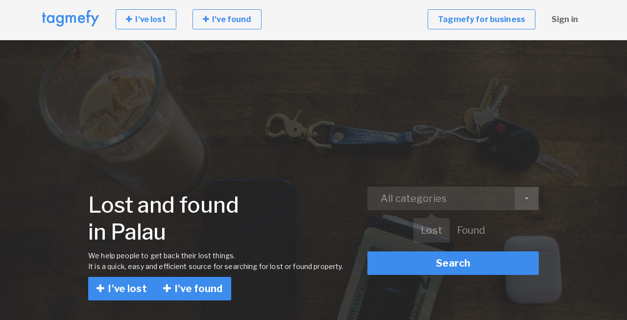

--- FILE ---
content_type: text/html; charset=utf-8
request_url: https://tagmefy.com/palau/
body_size: 8145
content:
<!DOCTYPE html>

<html lang="en">
<head>
<meta charset="utf-8">
<meta http-equiv="X-UA-Compatible" content="IE=edge">
<meta name="viewport" content="width=device-width, initial-scale=1">
<meta name="google-site-verification" content="bWxtngfJWpTqLwEcyWO4IAGtSEnrMaCCLbZHCzXIsTI" />
<meta name="yandex-verification" content="17028666505b1e30" />
<title>Lost and found in Palau -  Easy Peasy Lost and found property process!</title>
<meta name="description" content="We help people to get back their lost and found property in Palau. Free, simple and fast registration. Select lost or found, add picture and short description.">

<link rel="canonical" href="https://tagmefy.com/palau/"/>

<!-- Bootstrap -->
<link href="https://fonts.googleapis.com/css?family=Libre+Franklin:100,200,300,400,500,700" rel="stylesheet">

    <link href="/static/lib/bootstrap/css/bootstrap.min.css" rel="stylesheet">
    <link href="/static/lib/font-awesome/css/font-awesome.min.css" rel="stylesheet">
    <link href="/static/lib/animate.css" rel="stylesheet">
    <link href="/static/lib/selectric/selectric.css" rel="stylesheet">
    <link href="/static/lib/aos/aos.css" rel="stylesheet">
    <link href="/static/lib/Magnific-Popup/magnific-popup.css" rel="stylesheet">
    <link href="/static/css/style.css" rel="stylesheet">
    <link href="/static/css/colors/blue.css" rel="stylesheet">

    <link href="/static/lib/swiper/css/swiper.min.css" rel="stylesheet">
    <link href="/static/lib/photoswipe/photoswipe.css" rel="stylesheet">
    <link href="/static/lib/photoswipe/default-skin/default-skin.css" rel="stylesheet">




<script type="text/javascript" src="/static/CACHE/js/b6e1c532af12.js"></script>

<link rel='shortcut icon' href='/static/img/favicon.ico'>

<!-- HTML5 shim and Respond.js for IE8 support of HTML5 elements and media queries -->
<!-- WARNING: Respond.js doesn't work if you view the page via file:// -->
<!--[if lt IE 9]>
      <script src="https://oss.maxcdn.com/html5shiv/3.7.3/html5shiv.min.js"></script>
      <script src="https://oss.maxcdn.com/respond/1.4.2/respond.min.js"></script>
    <![endif]-->
</head>
<body>
<div id="main">
<nav id="menu" class="navbar navbar-expand-lg navbar-dark">
  <div class="container"><a href="/" class="navbar-brand"><span class="icon-uilove icon-uilove-realestate"></span></a>
    <button type="button" data-toggle="collapse" data-target="#menu-content" aria-controls="menu-content" aria-expanded="false" aria-label="Toggle navigation" class="navbar-toggler"><span class="navbar-toggler-icon"></span>
    </button>
    <div id="menu-content" class="collapse navbar-collapse">
      <ul class="navbar-nav mr-auto">
        <li class="nav-item"><a href="/i-have-lost/" class="nav-link nav-btn btn-success"><span><i aria-hidden="true" class="fa fa-plus"></i>&nbsp;
I've lost</span></a>
        </li>
        <li class="nav-item"><a href="/i-have-found/" class="nav-link nav-btn btn-success"><span><i aria-hidden="true" class="fa fa-plus"></i>&nbsp;
I've found</span></a>
        </li>
      </ul>

      <ul class="navbar-nav ml-auto">
        <li class="nav-item"><a href="http://business.tagmefy.com" class="nav-link nav-btn btn-success"><span>Tagmefy for business</span></a>
        </li>

        <li class="nav-item"><a href="/accounts/login/" class="nav-link">Sign in</a>
        </li>
      </ul>
    </div>
  </div>
</nav>
<div class="container mt-3">

</div>
<!-- <div class="container">
  <div class="search-form">
    <div class="card">
      <div class="row">
        <div class="col-lg-6">
          <div class="form-group">
            <input type="text" class="form-control form-control-lg" placeholder="Country, State, County, City, Zip, Title, Address, ID.">
          </div>
        </div>
        <div class="col-lg-6">
          <div class="row">
            <div class="col-sm-7">
              <div class="form-group">
                <select class="form-control form-control-lg ui-select" data-placeholder="Property Type">
                        <option value="">Property Type</option>
                        <option value="house">House</option>
                        <option value="flat">Flat</option>
                        <option value="apartment">Apartment</option>
                        <option value="land">Land</option>
                        <option value="room">Room</option>
                      </select>
              </div>
            </div>
            <div class="col-sm-5">
              <div class="form-group">
                <button type="submit" class="btn btn-lg btn-primary btn-block">Search</button>
              </div>
            </div>
          </div>
        </div>
      </div>
    </div>
  </div>
</div> -->



<div class="home-search">
  <div class="main search-form v5">
    <div class="container">
      <div class="row justify-content-md-center">
        <div class="col-lg-6">
          <div class="heading">
            <h1 class="text-white">Lost and found <br/>in Palau
            </h1>
            <p class="text-white">We help people to get back their lost things.<br/>It is a quick, easy and efficient source for searching for lost or found property.
            </p>

            <div class="btn-group"><a href="/i-have-lost/" class="btn btn-primary btn-lg"><span><i aria-hidden="true" class="fa fa-plus"></i>&nbsp;
I've lost</span></a><a href="/i-have-found/" class="btn btn-primary btn-lg"><span><i aria-hidden="true" class="fa fa-plus"></i>&nbsp;
I've found</span></a>
            </div>
          </div>
        </div>
        <div class="col-lg-4">
          <form action="/search/" method="GET" name="regionform">
            <div class="form-group">
              <select name="category" class="form-control form-control-lg ui-select">
                <option value="" selected="selected">All categories</option>
                <option value="d4eea2df-e5f6-4a1c-8645-cb3402ff4fca">Animal</option>
                <option value="0a7a9f27-b37d-481f-a7c0-0fdd99e17e43">Audio</option>
                <option value="9cc0e807-30c3-472f-85e0-0477b2ed2c20">Bag</option>
                <option value="108b0948-5b76-45dd-861f-052c4328f70a">Bicycle</option>
                <option value="7ac8a67d-ab39-4b14-bcfa-2230279aa20e">Bracelets</option>
                <option value="497de045-cd7f-40e9-914b-c1d04dc3abee">Cat</option>
                <option value="4be0698e-fb17-4a97-a8d3-eee393829740">Clothing</option>
                <option value="4800f79f-bed7-48e3-badc-4c91ed02c064">Computer</option>
                <option value="9ec74db6-f765-43a3-aaff-3842bb801d5d">Dog</option>
                <option value="2966d263-de0a-4bc0-ba89-892becff849a">Electronics</option>
                <option value="493682f9-7340-484c-ab8a-310e3a87b606">Food</option>
                <option value="2f9d7ea9-cb96-4b40-8730-b32a1be3a2fd">Glasses</option>
                <option value="7a5cd9dd-3297-4f19-b671-cc7a5564aee7">Hat</option>
                <option value="669a8ab3-3ae6-4a36-a2b2-fd348db05d7a">Jewelry</option>
                <option value="ab7e4986-7543-4cb3-9b88-31654ae7112b">Keys</option>
                <option value="7441499e-0ffa-4884-81a2-3ff49ddbe354">Medical Equipment</option>
                <option value="af1bdeb9-f0e3-4e85-95b4-44e7f4bfcfb3">Mobile phone</option>
                <option value="c38016a7-c73e-4b4b-aef3-ce24728aa4f7">Money</option>
                <option value="3577c98b-a0ec-4afa-a175-f36014d5a29c">Music</option>
                <option value="cee91761-d346-41c7-bd08-bbf356999c1a">Other</option>
                <option value="e6999472-4790-4e02-901c-62ac8443b807">Photo</option>
                <option value="2857e15a-0068-41f6-a098-c5c155fb8de8">Plant</option>
                <option value="5ad5626e-410c-4890-b297-e983fa3e5ea3">Rings</option>
                <option value="f19e9f71-c356-4866-8ed7-4538afddfa4d">Sport Equipment</option>
                <option value="e53014a9-5c61-4893-bfda-5553a0170035">Tools</option>
                <option value="0fb8fe92-27c6-4821-b15b-40b405db5191">Toys</option>
                <option value="c5077e39-a5aa-4346-bd37-958d7b7b4dbe">Umbrella</option>
                <option value="c2e3ffd7-d3f6-4cd9-a84b-de5ec17e5080">Wallets</option>
                <option value="e93dc1f7-4a63-417e-8455-9b8e0bdd3fcb">Watches</option>
              </select>
            </div>
            <div class="search-in row justify-content-md-center">
              <div class="radio-box">
                <input id="lost_id" type="radio" name="product_type" value="6140e6c3-2f3e-480c-92c8-d788643031f5" checked=""/>
                <label for="lost_id" class="radio-inline">Lost</label>
              </div>
              <div class="radio-box">
                <input id="found_id" type="radio" name="product_type" value="5e18bda0-9b65-41c6-a3a6-59a255c56e97"/>
                <label for="found_id" class="radio-inline">Found</label>
              </div>
            </div>
            <div class="form-group">
              <button type="submit" class="btn btn-lg btn-primary btn-block">Search</button>
            </div>
          </form>
        </div>
      </div>
    </div>
  </div>
</div>
<div id="content" class="pt0 pb0">
  <div class="container">
    <div class="row justify-content-md-center">
      <div class="col col-lg-12">
        <ol style="margin-bottom: 0rem" class="breadcrumb">
          <li class="breadcrumb-item"><a href="/">Home</a>
          </li>
          <li aria-current="page" class="breadcrumb-item active">Palau</li>
        </ol>
      </div>
    </div>
  </div>
  <div class="feature-box centered">
    <div>
      <div class="container">
        <div class="row justify-content-md-center">
          <div class="col col-lg-12 col-xl-10">
            <div class="main-title"><span>How it works?</span>
            </div>
            <div class="row">
              <div class="col-md-4">
                <div class="content-box">
                  <div class="image"><img src="/static/images/icon1.png" width="100" alt=""/>
                  </div>
                  <h4>Register lost or found property in Palau!</h4>
                  <div class="caption">Free, simple and fast registration. Select category, add picture and short description.</div>
                  <div class="btn-group"><a href="/i-have-lost/" class="btn btn-primary btn-lg"><span><i aria-hidden="true" class="fa fa-plus"></i>&nbsp;
I've lost</span></a><a href="/i-have-found/" class="btn btn-primary btn-lg"><span><i aria-hidden="true" class="fa fa-plus"></i>&nbsp;
I've found</span></a>
                  </div>
                </div>
              </div>
              <div class="col-md-4">
                <div class="content-box">
                  <div class="image"><img src="/static/images/icon3.png" width="100" alt=""/>
                  </div>
                  <h4>Select auto-matched items!</h4>
                  <div class="caption">Our smart search agent will do the magic and show most relevant matches to your lost or found request.</div>
                </div>
              </div>
              <div class="col-md-4">
                <div class="content-box">
                  <div class="image"><img src="/static/images/icon2.png" width="100" alt=""/>
                  </div>
                  <h4>Send or get message!</h4>
                  <div class="caption">No matches? Don't worry. Thanks to our community and smart technology you will be notified if any new matches will be found in Palau.</div>
                </div>
              </div>
            </div>
          </div>
        </div>
      </div>
    </div>
  </div>
  <div class="feature-box centered">
    <div>
      <div class="container">
        <div class="row justify-content-md-center">
          <div class="col col-lg-12 col-xl-10">
            <div class="row pb-5">
              <div class="col-xl-8 mx-auto"><img src="/static/img/lost_and_found.png" alt="lost and found Palau" class="img-fluid"/>
              </div>
            </div>
            <p>People tend to lose many things because of various possible reasons, starting from usual forgetfulness to short-term inability to keep belongings safe. And the value of the lost property may be pretty different: either this is minor stuff left behind by accident or keys and mobile phones that may become an obstacle preventing you from coming home and contacting relatives or close people. So that such situations could be prevented, the lost and found property in Palau can be found with the help of Tagmefy.</p>
          </div>
        </div>
      </div>
    </div>
  </div>
  <div class="feature-box centered">
    <div>
      <div class="container">
        <div class="row justify-content-md-center">
          <div class="col col-lg-12 col-xl-10">
            <div class="main-title"><span>Categories</span>
            </div>
            <div class="row">
              <div class="col-xs-12 col-md-4">
                <div class="jumbotron"><a href="" onclick="document.regionform.submit();" class="content-box">
                    <div class="image"><img src="/media/data/f1/31/f131991a-e452-4311-89cc-5a555dd7fadd.png.512x0_q85.png" width="100" alt=""/>
                    </div>
                    <h4>Animal</h4></a>
                </div>
              </div>
              <div class="col-xs-12 col-md-4">
                <div class="jumbotron"><a href="" onclick="document.regionform.submit();" class="content-box">
                    <div class="image"><img src="/media/data/d4/31/d431a208-b99a-411b-9810-220b1b250f96.png.512x0_q85.png" width="100" alt=""/>
                    </div>
                    <h4>Audio</h4></a>
                </div>
              </div>
              <div class="col-xs-12 col-md-4">
                <div class="jumbotron"><a href="" onclick="document.regionform.submit();" class="content-box">
                    <div class="image"><img src="/media/data/fe/2c/fe2c289f-55ce-4dbc-b405-2ce161f6591e.png.512x0_q85.png" width="100" alt=""/>
                    </div>
                    <h4>Bag</h4></a>
                </div>
              </div>
              <div class="col-xs-12 col-md-4">
                <div class="jumbotron"><a href="" onclick="document.regionform.submit();" class="content-box">
                    <div class="image"><img src="/media/data/1a/c3/1ac38730-4af1-4633-a7e9-899a5aa0dc82.png.512x0_q85.png" width="100" alt=""/>
                    </div>
                    <h4>Bicycle</h4></a>
                </div>
              </div>
              <div class="col-xs-12 col-md-4">
                <div class="jumbotron"><a href="" onclick="document.regionform.submit();" class="content-box">
                    <div class="image"><img src="/static/images/lost-items-01.png" width="100" alt=""/>
                    </div>
                    <h4>Bracelets</h4></a>
                </div>
              </div>
              <div class="col-xs-12 col-md-4">
                <div class="jumbotron"><a href="" onclick="document.regionform.submit();" class="content-box">
                    <div class="image"><img src="/static/images/lost-items-01.png" width="100" alt=""/>
                    </div>
                    <h4>Cat</h4></a>
                </div>
              </div>
              <div class="col-xs-12 col-md-4">
                <div class="jumbotron"><a href="" onclick="document.regionform.submit();" class="content-box">
                    <div class="image"><img src="/media/data/a6/a1/a6a1dad2-8215-4722-bbda-5bb6ed78c676.png.512x0_q85.png" width="100" alt=""/>
                    </div>
                    <h4>Clothing</h4></a>
                </div>
              </div>
              <div class="col-xs-12 col-md-4">
                <div class="jumbotron"><a href="" onclick="document.regionform.submit();" class="content-box">
                    <div class="image"><img src="/media/data/51/5b/515bcbed-9231-4f26-97b4-d8c0e9881173.png.512x0_q85.png" width="100" alt=""/>
                    </div>
                    <h4>Computer</h4></a>
                </div>
              </div>
              <div class="col-xs-12 col-md-4">
                <div class="jumbotron"><a href="" onclick="document.regionform.submit();" class="content-box">
                    <div class="image"><img src="/static/images/lost-items-01.png" width="100" alt=""/>
                    </div>
                    <h4>Dog</h4></a>
                </div>
              </div>
              <div class="col-xs-12 col-md-4">
                <div class="jumbotron"><a href="" onclick="document.regionform.submit();" class="content-box">
                    <div class="image"><img src="/media/data/7c/4a/7c4a490d-3668-4555-b4c8-6eb393825ff1.png.512x0_q85.png" width="100" alt=""/>
                    </div>
                    <h4>Electronics</h4></a>
                </div>
              </div>
              <div class="col-xs-12 col-md-4">
                <div class="jumbotron"><a href="" onclick="document.regionform.submit();" class="content-box">
                    <div class="image"><img src="/media/data/34/96/3496f3de-a095-40b3-891d-67aa88875b0a.png.512x0_q85.png" width="100" alt=""/>
                    </div>
                    <h4>Food</h4></a>
                </div>
              </div>
              <div class="col-xs-12 col-md-4">
                <div class="jumbotron"><a href="" onclick="document.regionform.submit();" class="content-box">
                    <div class="image"><img src="/media/data/da/3b/da3b7e55-4811-4fcf-a061-b44fd11ba909.png.512x0_q85.png" width="100" alt=""/>
                    </div>
                    <h4>Glasses</h4></a>
                </div>
              </div>
              <div class="col-xs-12 col-md-4">
                <div class="jumbotron"><a href="" onclick="document.regionform.submit();" class="content-box">
                    <div class="image"><img src="/static/images/lost-items-01.png" width="100" alt=""/>
                    </div>
                    <h4>Hat</h4></a>
                </div>
              </div>
              <div class="col-xs-12 col-md-4">
                <div class="jumbotron"><a href="" onclick="document.regionform.submit();" class="content-box">
                    <div class="image"><img src="/media/data/53/dc/53dc0bcd-de08-4b8b-a6d7-ff440e0f7b5e.png.512x0_q85.png" width="100" alt=""/>
                    </div>
                    <h4>Jewelry</h4></a>
                </div>
              </div>
              <div class="col-xs-12 col-md-4">
                <div class="jumbotron"><a href="" onclick="document.regionform.submit();" class="content-box">
                    <div class="image"><img src="/media/data/a3/f6/a3f6e05e-9d65-4236-8649-9fe818ae43ff.png.512x0_q85.png" width="100" alt=""/>
                    </div>
                    <h4>Keys</h4></a>
                </div>
              </div>
              <div class="col-xs-12 col-md-4">
                <div class="jumbotron"><a href="" onclick="document.regionform.submit();" class="content-box">
                    <div class="image"><img src="/media/data/c8/3e/c83eb390-63df-4821-badc-7dc91ed1ee6a.png.512x0_q85.png" width="100" alt=""/>
                    </div>
                    <h4>Medical Equipment</h4></a>
                </div>
              </div>
              <div class="col-xs-12 col-md-4">
                <div class="jumbotron"><a href="" onclick="document.regionform.submit();" class="content-box">
                    <div class="image"><img src="/media/data/70/bb/70bb5078-b2af-4c84-a4d0-dc6a015d92de.png.512x0_q85.png" width="100" alt=""/>
                    </div>
                    <h4>Mobile phone</h4></a>
                </div>
              </div>
              <div class="col-xs-12 col-md-4">
                <div class="jumbotron"><a href="" onclick="document.regionform.submit();" class="content-box">
                    <div class="image"><img src="/media/data/95/f8/95f8b49d-064f-452e-bc3d-64a9a344a2ab.png.512x0_q85.png" width="100" alt=""/>
                    </div>
                    <h4>Money</h4></a>
                </div>
              </div>
              <div class="col-xs-12 col-md-4">
                <div class="jumbotron"><a href="" onclick="document.regionform.submit();" class="content-box">
                    <div class="image"><img src="/media/data/5c/f8/5cf84122-7e76-4d7e-a41f-3a44a2f1742c.png.512x0_q85.png" width="100" alt=""/>
                    </div>
                    <h4>Music</h4></a>
                </div>
              </div>
              <div class="col-xs-12 col-md-4">
                <div class="jumbotron"><a href="" onclick="document.regionform.submit();" class="content-box">
                    <div class="image"><img src="/static/images/lost-items-01.png" width="100" alt=""/>
                    </div>
                    <h4>Other</h4></a>
                </div>
              </div>
              <div class="col-xs-12 col-md-4">
                <div class="jumbotron"><a href="" onclick="document.regionform.submit();" class="content-box">
                    <div class="image"><img src="/media/data/28/93/2893b26f-4ae1-46af-a665-d74063420799.png.512x0_q85.png" width="100" alt=""/>
                    </div>
                    <h4>Photo</h4></a>
                </div>
              </div>
              <div class="col-xs-12 col-md-4">
                <div class="jumbotron"><a href="" onclick="document.regionform.submit();" class="content-box">
                    <div class="image"><img src="/media/data/4a/a3/4aa36794-81cd-4158-b340-c5abc06fdd63.png.512x0_q85.png" width="100" alt=""/>
                    </div>
                    <h4>Plant</h4></a>
                </div>
              </div>
              <div class="col-xs-12 col-md-4">
                <div class="jumbotron"><a href="" onclick="document.regionform.submit();" class="content-box">
                    <div class="image"><img src="/static/images/lost-items-01.png" width="100" alt=""/>
                    </div>
                    <h4>Rings</h4></a>
                </div>
              </div>
              <div class="col-xs-12 col-md-4">
                <div class="jumbotron"><a href="" onclick="document.regionform.submit();" class="content-box">
                    <div class="image"><img src="/media/data/73/45/73456046-1c9f-4007-acde-4f410a44389e.png.512x0_q85.png" width="100" alt=""/>
                    </div>
                    <h4>Sport Equipment</h4></a>
                </div>
              </div>
              <div class="col-xs-12 col-md-4">
                <div class="jumbotron"><a href="" onclick="document.regionform.submit();" class="content-box">
                    <div class="image"><img src="/media/data/6b/8d/6b8d70cd-9808-4265-8dd3-1091b72df8d9.png.512x0_q85.png" width="100" alt=""/>
                    </div>
                    <h4>Tools</h4></a>
                </div>
              </div>
              <div class="col-xs-12 col-md-4">
                <div class="jumbotron"><a href="" onclick="document.regionform.submit();" class="content-box">
                    <div class="image"><img src="/media/data/69/d4/69d46f62-da50-4766-b7dd-2e16ce987692.png.512x0_q85.png" width="100" alt=""/>
                    </div>
                    <h4>Toys</h4></a>
                </div>
              </div>
              <div class="col-xs-12 col-md-4">
                <div class="jumbotron"><a href="" onclick="document.regionform.submit();" class="content-box">
                    <div class="image"><img src="/media/data/b1/d7/b1d7fa8d-7a0e-4dc7-9bdd-bfdf57e642cc.png.512x0_q85.png" width="100" alt=""/>
                    </div>
                    <h4>Umbrella</h4></a>
                </div>
              </div>
              <div class="col-xs-12 col-md-4">
                <div class="jumbotron"><a href="" onclick="document.regionform.submit();" class="content-box">
                    <div class="image"><img src="/static/images/lost-items-01.png" width="100" alt=""/>
                    </div>
                    <h4>Wallets</h4></a>
                </div>
              </div>
              <div class="col-xs-12 col-md-4">
                <div class="jumbotron"><a href="" onclick="document.regionform.submit();" class="content-box">
                    <div class="image"><img src="/static/images/lost-items-01.png" width="100" alt=""/>
                    </div>
                    <h4>Watches</h4></a>
                </div>
              </div>
            </div>
          </div>
        </div>
      </div>
    </div>
  </div>
  <div class="feature-box centered gray">
    <div>
      <div class="container">
        <div class="row justify-content-md-center">
          <div class="col col-lg-12 col-xl-10">
            <div class="item-listing grid">
              <div class="main-title"><span>Choose your region</span>
              </div>
              <div class="main-title-description">You've lost something abroad? You can now find and discover in international directory</div>
              <div class="row">
                <div class="col-md-6"><a href="/palau/aimeliik/">
                    <div class="jumbotron">
                      <div class="h4">Aimeliik</div>
                    </div></a>
                </div>
                <div class="col-md-6"><a href="/palau/airai/">
                    <div class="jumbotron">
                      <div class="h4">Airai</div>
                    </div></a>
                </div>
                <div class="col-md-6"><a href="/palau/angaur/">
                    <div class="jumbotron">
                      <div class="h4">Angaur</div>
                    </div></a>
                </div>
                <div class="col-md-6"><a href="/palau/hatohobei/">
                    <div class="jumbotron">
                      <div class="h4">Hatohobei</div>
                    </div></a>
                </div>
                <div class="col-md-6"><a href="/palau/kayangel/">
                    <div class="jumbotron">
                      <div class="h4">Kayangel</div>
                    </div></a>
                </div>
                <div class="col-md-6"><a href="/palau/koror/">
                    <div class="jumbotron">
                      <div class="h4">Koror</div>
                    </div></a>
                </div>
                <div class="col-md-6"><a href="/palau/melekeok/">
                    <div class="jumbotron">
                      <div class="h4">Melekeok</div>
                    </div></a>
                </div>
                <div class="col-md-6"><a href="/palau/ngaraard/">
                    <div class="jumbotron">
                      <div class="h4">Ngaraard</div>
                    </div></a>
                </div>
                <div class="col-md-6"><a href="/palau/ngarchelong/">
                    <div class="jumbotron">
                      <div class="h4">Ngarchelong</div>
                    </div></a>
                </div>
                <div class="col-md-6"><a href="/palau/ngardmau/">
                    <div class="jumbotron">
                      <div class="h4">Ngardmau</div>
                    </div></a>
                </div>
                <div class="col-md-6"><a href="/palau/ngaremlengui/">
                    <div class="jumbotron">
                      <div class="h4">Ngaremlengui</div>
                    </div></a>
                </div>
                <div class="col-md-6"><a href="/palau/ngatpang/">
                    <div class="jumbotron">
                      <div class="h4">Ngatpang</div>
                    </div></a>
                </div>
                <div class="col-md-6"><a href="/palau/ngchesar/">
                    <div class="jumbotron">
                      <div class="h4">Ngchesar</div>
                    </div></a>
                </div>
                <div class="col-md-6"><a href="/palau/ngiwal/">
                    <div class="jumbotron">
                      <div class="h4">Ngiwal</div>
                    </div></a>
                </div>
                <div class="col-md-6"><a href="/palau/peleliu/">
                    <div class="jumbotron">
                      <div class="h4">Peleliu</div>
                    </div></a>
                </div>
                <div class="col-md-6"><a href="/palau/sonsorol/">
                    <div class="jumbotron">
                      <div class="h4">Sonsorol</div>
                    </div></a>
                </div>
              </div>
            </div>
          </div>
        </div>
      </div>
    </div>
  </div>
  <div class="feature-box centered">
    <div>
      <div class="container">
        <div class="row justify-content-md-center">
          <div class="col col-lg-12 col-xl-10">
            <div class="main-title"><span>What our users say</span>
            </div>
            <div class="swiper-container testimonials">
              <div class="swiper-wrapper">
                <div class="swiper-slide">
                  <div class="item content-box centered">
                    <p>I think you do something great. Thanks to Tagmefy I get back my laptop and were able to deliver my project on time! Thank you Tagmefy! :)</p>
                    <h4 class="caption">Farrel</h4>
                  </div>
                </div>
                <div class="swiper-slide">
                  <div class="item content-box centered">
                    <p>I thought I lost all my memories from last vocation as I left my camera in train. Tagmefy helped to me get back my camera and all great pictures! You rock!</p>
                    <h4 class="caption">Samuel</h4>
                  </div>
                </div>
                <div class="swiper-slide">
                  <div class="item content-box centered">
                    <p>I save a fortune as now I got almost all my kids belongings back without sharing my family private data.</p>
                    <h4 class="caption">Sarah</h4>
                  </div>
                </div>
                <div class="swiper-slide">
                  <div class="item content-box centered">
                    <p>I found a phone and liked the possibility to bring it to the trusted dorp-off point. No need to spend time on return. Well done Tagmefy!</p>
                    <h4 class="caption">Alex</h4>
                  </div>
                </div>
              </div>
              <!-- Add Arrows-->
              <div class="swiper-button-next"></div>
              <div class="swiper-button-prev"></div>
            </div>
            <script>var swiper = new Swiper('.swiper-container', {
loop: true,
centeredSlides: true,
autoplay: {
delay: 5000,
disableOnInteraction: false,
},
pagination: {
el: '.swiper-pagination',
clickable: true,
},
navigation: {
nextEl: '.swiper-button-next',
prevEl: '.swiper-button-prev',
},
});
            </script>
          </div>
        </div>
      </div>
    </div>
  </div>

  <div class="feature-box centered">
    <div>
      <div class="container">
        <div class="row justify-content-md-center">
          <div class="col col-lg-12 col-xl-10"><p><span data-preserver-spaces="true">In most cases, such lost and found stuff in Palau is stored in the checkroom of the company, while the announcement is being placed by the holder through the website. Then, if the owner is found, his identity is verified, and the lost property is handed to him, in another case, the maximum period of storing the belongings lasts for 60 days. It is also recommended to be aware of the fact that the property might be checked as a potential threat or disinfected to get rid of viruses, so its safety cannot be guaranteed after such procedures.</span></p>
<p><span data-preserver-spaces="true">But sometimes companies are not able to regulate the situation, and the owner is ought to act on his own. For example, not everyone knows what to do when losing property, and so many problems may appear based on the panicked reaction and inability to remember what to do because of lack of experience in losing the belonging things.</span></p>
<img src="/static/img/scientists.png" class="img-fluid p-5" alt="Easy Peasy Lost and found in Palau">
<h2>What to do?</h2>
<p><span data-preserver-spaces="true">Because of that, you should remember to do the next steps:</span></p>
<ol>
<li><span data-preserver-spaces="true">Calm down, pull yourself together and try to get distracted, for example, while listening to your favourite music - the main thing is not to panic.</span></li>
<li><span data-preserver-spaces="true">Having lost the documents, important papers, check once again your pockets, bag, diplomat carefully &ndash; there may be a possibility of simply losing it from the sight.</span></li>
<li><span data-preserver-spaces="true">Without finding the keys or when noticing the loss of jewellery, look carefully around you, in the folds of your clothes or bag.</span></li>
<li><span data-preserver-spaces="true">American scientists have conducted a study that claims that the lost thing in 90 per cent of cases is within a radius of 1.5 meters from the place where you noticed the loss.</span></li>
<li><span data-preserver-spaces="true">Recover mentally the chronology of events for the slightest details to understand where you most likely lost things.</span></li>
</ol>
<p><span data-preserver-spaces="true">If all the methods above did not give a positive result, please visit the website of our company, and we help people to quickly find lost things. The navigation and design of the website are fully adapted to the intuitional understanding of where to click and what to enter to search for the desired stuff you miss so much. </span></p>
<blockquote>
<p><span data-preserver-spaces="true">Set the filter for the property you search, look carefully for the results introduced by the photo attached and brief description given, and there you may get a high possibility to contact a person or a company that has found the <a href="/i-have-lost/">lost stuff</a>.</span></p>
</blockquote>

          </div>
        </div>
      </div>
    </div>
  </div>
</div>

<!-- <div class="container">
  <div class="row justify-content-md-center">
    <div class="col col-lg-12 col-xs-8">
      <div class="card shadow mt50">
          <p> This website is currently under construction.</p>
          <p> For further inquiries, please contact us at <a href="mailto:hello@tagmefy.com">hello@tagmefy.com</a> </p>
      </div>
    </div>
  </div>
</div> -->

<!-- Contact Agent Modal -->

<footer id="footer" class="bg-light footer-light">
  <div class="container container-1000">
    <div class="row">
      <div class="col-lg-3">
        <p><span class="icon-uilove icon-uilove-realestate"></span>
        </p>
        <address class="mb-3">
        </address>
        <div class="footer-social mb-4"><a href="https://www.facebook.com/tagmefy/" target="_blank" class="ml-2 mr-2"><span class="fa fa-facebook"></span></a><a href="https://twitter.com/tagmefy" target="_blank" class="ml-2 mr-2"><span class="fa fa-twitter"></span></a>
        </div>

      </div>
      <div class="col-lg-2 col-sm-4">
        <div class="footer-links">
          <div class="list-title">About</div>
          <ul class="list-unstyled">
            <li><a href="/about/">About</a>
            </li>
            <li><a href="#">for business</a>
            </li>
            <li><a href="/about/">Contact</a>
            </li>
            <li><a href="/countries/">Countries</a>
            </li>
          </ul>
        </div>
      </div>
      <div class="col-lg-2 col-sm-4">
        <div class="footer-links">
        </div>
      </div>
      <div class="col-lg-2 col-sm-4">
        <div class="footer-links">
        </div>
      </div>
      <div class="col-lg-3">
        <div class="text-lg-right ml-lg-2">
          <div class="list-title">Contact us</div>
          <p>This website is currently under construction. For further inquiries, please contact us at</p><a href="/cdn-cgi/l/email-protection#e38b868f8f8ca39782848e86859acd808c8e"><span class="__cf_email__" data-cfemail="a2cac7cececde2d6c3c5cfc7c4db8cc1cdcf">[email&#160;protected]</span>
</a>
        </div>
      </div>
    </div>
    <div class="footer-credits d-lg-flex justify-content-lg-between align-items-center">
      <div>
        <p>Tagmefy - Easy Peasy Lost and found process!</p>
      </div>
      <div>
        <p>&copy;  tagmefy.com 2025</p>
      </div>
    </div>
  </div>
</footer>
<button class="btn btn-primary btn-circle" id="to-top"><i class="fa fa-angle-up"></i></button>
</div>
<script data-cfasync="false" src="/cdn-cgi/scripts/5c5dd728/cloudflare-static/email-decode.min.js"></script><script>
$(document).ready(function() {
$('#toggle-filters').sidr({
	side: 'left',
	displace : false,
	renaming : false,
	name: 'sidebar',
	source: function() {
	  AOS.refresh();
	},

});});
</script>



<script async src="https://umami.tagmefy.com/script.js" data-website-id="c23b9c59-bc1a-430a-9437-a62d15dc3d72"></script>
<!-- Yandex.Metrika counter --> <script type="text/javascript" > (function(m,e,t,r,i,k,a){m[i]=m[i]||function(){(m[i].a=m[i].a||[]).push(arguments)}; m[i].l=1*new Date();k=e.createElement(t),a=e.getElementsByTagName(t)[0],k.async=1,k.src=r,a.parentNode.insertBefore(k,a)}) (window, document, "script", "https://cdn.jsdelivr.net/npm/yandex-metrica-watch/tag.js", "ym"); ym(53901655, "init", { clickmap:true, trackLinks:true, accurateTrackBounce:true, webvisor:true }); </script> <noscript><div><img src="https://mc.yandex.ru/watch/53901655" style="position:absolute; left:-9999px;" alt="" /></div></noscript> <!-- /Yandex.Metrika counter -->
<!-- Global site tag (gtag.js) - Google Analytics -->
<script async src="https://www.googletagmanager.com/gtag/js?id=UA-79914253-10"></script>
<script>
  window.dataLayer = window.dataLayer || [];
  function gtag(){dataLayer.push(arguments);}
  gtag('js', new Date());

  gtag('config', 'UA-79914253-10');
</script>


<script defer src="https://static.cloudflareinsights.com/beacon.min.js/vcd15cbe7772f49c399c6a5babf22c1241717689176015" integrity="sha512-ZpsOmlRQV6y907TI0dKBHq9Md29nnaEIPlkf84rnaERnq6zvWvPUqr2ft8M1aS28oN72PdrCzSjY4U6VaAw1EQ==" data-cf-beacon='{"version":"2024.11.0","token":"9bf2532a5ff7495b8f30e354e01c2ca5","r":1,"server_timing":{"name":{"cfCacheStatus":true,"cfEdge":true,"cfExtPri":true,"cfL4":true,"cfOrigin":true,"cfSpeedBrain":true},"location_startswith":null}}' crossorigin="anonymous"></script>
</body></html>





--- FILE ---
content_type: text/css
request_url: https://tagmefy.com/static/css/style.css
body_size: 10005
content:
/*------------------------------------------------------------------
Listo v1.0.0
[Table of contents]

1.	Typography
2.	Layout
3.	Header
4.	Components
5.	Titles
6.	Search Form
7.	Form Elements
8.	Buttons
9.	Item Listings
10.	Gallery
11.	Map
12.	Utilities
13.	Sidebar
14.	Footer
15.	Demo

*/
/*	1.	Typography
-------------------------------------------------------------------*/
html {
	font-size: 100%;
	-ms-text-size-adjust: 100%;
	-webkit-text-size-adjust: 100%;
}
body {
	color: #626262;
	font-family: 'Libre Franklin', sans-serif;
	font-size: 14px;
	font-weight: normal;
	letter-spacing: 0.01em;
	-webkit-font-smoothing: antialiased;
	-webkit-text-size-adjust: 100%;
	-ms-text-size-adjust: 100%;
	-webkit-font-feature-settings: "kern" 1;
	-moz-font-feature-settings: "kern" 1;
}
/* Headings
------------------------------------
*/
h1, h2, h3, h4, h5, h6 {
	margin: 10px 0;
	-webkit-font-smoothing: antialiased;
	-webkit-text-size-adjust: 100%;
	-ms-text-size-adjust: 100%;
	font-weight: 500;
	color: #2c2c2c;
}
h1 {
	font-size: 44px;
	line-height: 55px;
	letter-spacing: -0.08px;
}
h2 {
	font-size: 31px;
	line-height: 40px;
}
h3 {
	font-size: 27px;
	line-height: 35px;
}
h4 {
	font-size: 22px;
	line-height: 31.88px;
}
h5 {
	font-size: 18px;
	line-height: 25.88px;
}
h3 small, h4 small, h5 small {
	font-weight: 300;
}
h1.block, h2.block, h3.block, h4.block, h5.block, h6.block {
	padding-bottom: 10px;
}
/* Lins and Others
------------------------------------
*/
a {
	text-shadow: none !important;
	color: #584b8d;
	transition: color 0.1s linear 0s, background-color 0.1s linear 0s, opacity 0.2s linear 0s !important;
}
a:focus, a:hover, a:active {
	color: #6d5cae;
}
a, a:focus, a:hover, a:active {
	outline: 0 !important;
	text-decoration: none;
}
a[ng-click] {
	cursor: pointer;
}
br {
	line-height: normal;
	clear: both;
}
code {
	color: #c64643;
	background-color: #f0f0f0;
}
code:hover {
	background-color: #fddddd;
}
p {
	display: block;
	font-size: 14px;
	font-weight: normal;
	letter-spacing: 0.01em;
	line-height: 22px;
	margin: 0px 0px 10px 0px;
	font-style: normal;
	white-space: normal;
}
small, .small {
	line-height: 18px;
	font-size: 85%;
}
label.inline {
	display: inline-block;
	position: relative;
	top: 0px;
	font-size: 13px;
}
ul, ol {
	margin-bottom: 10px;
}
ul > li, ol > li {
	padding-left: 3px;
	line-height: 24px;
}
ul.lg-icon > li, ol.lg-icon > li {
	font-size: 21px;
}
ul.lg-icon > li span, ol.lg-icon > li span {
	font-size: 14px;
}
ul.no-style, ol.no-style {
	list-style: none;
	padding-left: 5px;
}
ul.checked_list, ol.checked_list {
	list-style: none;
	margin: 0;
	padding: 0;
}
ul.checked_list li, ol.checked_list li {
	padding-left: 30px;
	position: relative;
}
ul.checked_list li:after, ol.checked_list li:after {
	width: 25px;
	display: inline-block;
	text-align: left;
	color: rgba(134, 158, 158, 0.8);
	font: normal normal normal 14px/1 FontAwesome;
	content: "\f00c";
	position: absolute;
	left: 3px;
	top: 6px;
}
ul.checked_list li:before, ol.checked_list li:before {
	content: '';
	position: absolute;
	left: 0;
	top: 2px;
	width: 20px;
	height: 20px;
	background: rgba(134, 158, 158, 0.1);
	border-radius: 3px;
}
ul.checked_list.feature-list, ol.checked_list.feature-list {
	margin-bottom: 30px;
	columns: 2;
	-webkit-columns: 2;
	-moz-columns: 2;
}
ul.checked_list.feature-list.three_cols, ol.checked_list.feature-list.three_cols {
	columns: 3;
	-webkit-columns: 3;
	-moz-columns: 3;
}
 @media (max-width: 767px) {
ul.checked_list.feature-list, ol.checked_list.feature-list {
	columns: 1;
	-webkit-columns: 1;
	-moz-columns: 1;
}
}
address {
	margin-bottom: 0px;
}
address a {
	color: #626262;
}
blockquote {
	padding: 20px;
	background-color: rgba(134, 158, 158, 0.05);
	border-left: 6px solid rgba(134, 158, 158, 0.2);
	position: relative;
	padding-left: 100px;
	margin-bottom: 30px;
}
blockquote:before {
	content: "\f10d";
	color: rgba(134, 158, 158, 0.3);
	font: normal normal normal 14px/1 FontAwesome;
	font-size: 50px;
	line-height: 100px;
	position: absolute;
	z-index: 1;
	top: 0;
	left: 0;
	width: 100px;
	height: 100px;
	margin-top: 0;
	margin-left: 0px;
	display: inline-block;
	font-style: italic;
	text-align: center;
}
blockquote p {
	font-size: 16px;
}
blockquote.pull-right {
	padding-right: 100px;
	border-right: 6px solid rgba(134, 158, 158, 0.2);
	border-left: none;
	text-align: right;
}
blockquote.pull-right:before {
	left: auto;
	right: 0;
}
hr {
	border-color: #e6e6e6;
}
hr.double {
	border-width: 2px;
}
hr.dotted {
	border-style: dotted none none;
}
/*	2.	Layout
-------------------------------------------------------------------*/
#main {
	background: #FFF;
	width: 100%;
	margin-left: auto;
	margin-right: auto;
}
#content {
	padding-top: 30px;
	padding-bottom: 30px;
}
.boxed {
	background: #e5e5e5;
}
.boxed #main {
	overflow: hidden;
	max-width: 1100px;
	background: #FFF;
	box-shadow: 0px 0px 10px 0px rgba(0, 0, 0, 0.15);
}
.boxed #menu {
	max-width: 1100px;
}
@media (min-width: 1200px) {
.container-1000 {
    max-width: 1000px;
}}
/*	3.	Menu
-------------------------------------------------------------------*/
#menu {
	padding-top: 0;
	padding-bottom: 0;
	z-index: 1052;
	box-shadow: 0 0.5rem 1rem rgba(0, 0, 0, 0.05);
	background-image: none;
	background-color: #563d7c;
	margin-bottom: 15px;
	transition: background-color 0.3s ease;
	margin-left: auto;
	margin-right: auto;/* Menu Dropdown */
  /* Mega Menu */
  /* Menu Navbar Over Content */ }
#menu .navbar-brand {
	padding-top: 15px;
	padding-bottom: 15px;
}
#menu .navbar-toggle {
	border-color: #fff;
	margin-top: 23px;
	margin-bottom: 23px;
}
#menu .navbar-toggle:active, #menu .navbar-toggle:hover {
	background-color: transparent;
}
#menu .navbar-form {
	margin-top: 38px;
}
#menu .nav-item .nav-link {
	font-weight: bold;
	color: #FFF;
	font-size: 16px;
	padding-left: 15px;
	padding-right: 15px;
	padding-top: 0;
	padding-bottom: 0;
	margin-top: 15px;
	margin-bottom: 15px;
	line-height: 50px;
}
 @media (max-width: 991px) {
#menu .nav-item .nav-link {
	margin-bottom: 5px;
	margin-top: 5px;
	border-bottom: 1px solid rgba(255, 255, 255, 0.05);
	display: -ms-flexbox;
	display: flex;
	-ms-flex-wrap: wrap;
	flex-wrap: wrap;
	-ms-flex-align: center;
	align-items: center;
	-ms-flex-pack: justify;
	justify-content: space-between;
}
}
#menu .nav-item.show > .nav-link, #menu .nav-item.show > .nav-link:focus, #menu .nav-item.show > .nav-link:hover, #menu .nav-item:focus > .nav-link, #menu .nav-item:hover > .nav-link {
	background-color: rgba(0, 0, 0, 0.2);
	border-radius: 5px;
}
#menu .nav-btn {
	background: none !important;
	padding-right: 0;
}
#menu .nav-btn > span {
	color: #ffce40;
	font-weight: bold;
	border: 1px solid #ffce40;
	padding: 10px 20px;
	border-radius: 3px;
}
 @media (max-width: 991px) {
#menu .nav-btn > span {
	line-height: 1;
}
}
#menu .nav-btn:hover > span {
	background: #ffce40;
	color: #563d7c;
}
#menu .nav-btn.nav-btn-link > span {
	border-color: transparent;
}
#menu .nav-item.user-account .user-image {
	vertical-align: middle;
	width: 30px;
	height: 30px;
	display: inline-block;
	background-position: center;
	background-size: cover;
	background-repeat: no-repeat;
	border-radius: 5px;
	margin-right: 10px;
}
#menu.navbar-inverse .navbar-toggle:focus, #menu.navbar-inverse .navbar-toggle:hover {
	background-color: transparent;
}
#menu .dropdown .dropdown-menu {
	font-size: 14px;
}
#menu .dropdown .dropdown-menu > li > a {
	padding-top: 5px;
	padding-bottom: 5px;
}
#menu .dropdown .dropdown-item, #menu .dropdown .dropdown-menu a {
	color: #555;
}
 @media (min-width: 992px) {
#menu .dropdown .dropdown-menu {
	border: none;
	display: block;
	opacity: 0;
	visibility: hidden;
	transition: all 0.15s;
	transform: translate3d(0, 15px, 0);
	margin-top: 0;
	border-radius: 0 0 4px 4px;
	-webkit-box-shadow: 3px 3px 3px -3px rgba(0, 0, 0, 0.1), 3px 3px 3px -3px rgba(0, 0, 0, 0.1), -3px 3px 3px -3px rgba(0, 0, 0, 0.1);
	-moz-box-shadow: 3px 3px 3px -3px rgba(0, 0, 0, 0.1), 3px 3px 3px -3px rgba(0, 0, 0, 0.1), -3px 3px 3px -3px rgba(0, 0, 0, 0.1);
	box-shadow: 3px 3px 3px -3px rgba(0, 0, 0, 0.1), 3px 3px 3px -3px rgba(0, 0, 0, 0.1), -3px 3px 3px -3px rgba(0, 0, 0, 0.1);
}
#menu .dropdown:hover .dropdown-menu, #menu .dropdown.show .dropdown-menu {
	visibility: visible;
	opacity: 1;
	transform: translate3d(0, 0, 0);
}
#menu .dropdown > a {
	position: relative;
}
#menu .dropdown > a:hover {
	opacity: 1 !important;
}
#menu .dropdown:hover > .nav-link:before, #menu .dropdown.show > .nav-link:before {
	content: '';
	position: absolute;
	top: 100%;
	left: 50%;
	margin-left: -5px;
	margin-top: 5px;
	width: 0;
	height: 0;
	border-left: 10px solid transparent;
	border-right: 10px solid transparent;
	border-bottom: 10px solid #FFF;
}
}
#menu .megamenu {
	position: static;
}
#menu .megamenu .dropdown-menu {
	width: 100%;
	border-radius: 0 !important;
	padding: 50px 20px;
}
#menu.navbar-over {
	background-color: transparent;
	background-image: -webkit-gradient(linear, left top, left bottom, color-stop(0, rgba(0, 0, 0, 0.6)), color-stop(100% rgba(0, 0, 0, 0)));
	background-image: -webkit-linear-gradient(top, rgba(0, 0, 0, 0.6) 0, rgba(0, 0, 0, 0) 100%);
	background-image: -moz-linear-gradient(top, rgba(0, 0, 0, 0.6) 0, rgba(0, 0, 0, 0) 100%);
	background-image: -webkit-gradient(linear, 0, 100%, from(rgba(0, 0, 0, 0.6)), to(rgba(0, 0, 0, 0)));
	background-image: -ms-linear-gradient(top, rgba(0, 0, 0, 0.6) 0, rgba(0, 0, 0, 0) 100%);
	background-image: -o-linear-gradient(top, rgba(0, 0, 0, 0.6) 0, rgba(0, 0, 0, 0) 100%);
	background-image: linear-gradient(top, rgba(0, 0, 0, 0.6) 0, rgba(0, 0, 0, 0) 100%);
 filter: progid:DXImageTransform.Microsoft.gradient(startColorstr='#99000000', endColorstr='#00000000', GradientType=0);
	background-repeat: repeat-x;
}
#menu.navbar-over.fixed-top {
	background-image: none;
	background-color: #563d7c;
}
#menu.navbar-over.absolute-top {
	position: absolute;
	top: 0;
	left: 0;
	right: 0;
}
 @media (min-width: 992px) {
#menu.navbar-over {
	box-shadow: none;
}
#menu.navbar-over .dropdown:hover > a:before {
	margin-top: -10px;
}
#menu.navbar-over .nav-link {
	padding-top: 30px;
	padding-bottom: 30px;
	margin-top: 0;
	margin-bottom: 0;
}
#menu.navbar-over .navbar-nav > li:hover > a {
	background: none;
}
#menu.navbar-over .navbar-brand {
	height: 110px;
}
#menu.navbar-over .navbar-brand img {
	max-height: 100%;
}
}
/*	4.	Components
-------------------------------------------------------------------*/
.well {
	font-size: 16px;
}
.img-rounded {
	border-radius: 3px;
}
.lead {
	font-weight: 400;
	margin-bottom: 20px;
}
/* Media */
.media {
	margin-top: 30px;
}
.media-left {
	padding-right: 20px;
}
.media-right {
	padding-left: 20px;
}
/* Table */
.table.v1 tbody tr:first-child td {
	border-top: none;
}
/* Modal */
.modal {
	z-index: 1053;
}
.modal-backdrop {
	z-index: 1052;
}
.modal-content {
	border-radius: 3px;
}
/* Tabs */
.nav-tabs {
	margin-bottom: 15px;
}
.nav-tabs > li > a {
	border-radius: 0;
}
.nav-tabs > li > .nav-link.active, .nav-tabs > li > .nav-link.active:focus, .nav-tabs > li > .nav-link.active:hover {
	border-radius: 0;
	border-top: 2px solid #563d7c;
}
.nav-tabs.tab-lg > li > a {
	font-size: 16px;
	padding-left: 30px;
	padding-right: 30px;
}
.nav-tabs.tab-lg > li > a.nav-link.active {
	border-top: 4px solid #563d7c;
}
.nav-tabs.v2 {
	border-bottom: none;
	margin-bottom: 30px;
}
.nav-tabs.v2 > li > a, .nav-tabs.v2 > li > a:focus, .nav-tabs.v2 > li > a:hover {
	padding: 15px 20px;
	border: none;
	font-weight: 600;
	position: relative;
	color: #869e9e;
}
.nav-tabs.v2 > li > a.active:before {
	content: '';
	position: absolute;
	border-left: 10px solid transparent;
	border-right: 10px solid transparent;
	border-top: 10px solid rgba(134, 158, 158, 0.1);
	top: 100%;
	left: 50%;
	margin-left: -5px;
}
.nav-tabs.v2 > li > a.active, .nav-tabs.v2 > li > a.active:focus, .nav-tabs.v2 > li > a.active:hover {
	background-color: rgba(134, 158, 158, 0.1);
	color: #869e9e;
	border: none;
	border-radius: 3px;
}
.tab-content {
	margin-bottom: 30px;
}
/* List Group */
.list-group.no-border .list-group-item {
	border: none;
	margin-bottom: 1px;
	color: #666;
}
.list-group.no-border .list-group-item:hover {
	background-color: rgba(134, 158, 158, 0.05);
}
.list-group.no-border .list-group-item.active, .list-group.no-border .list-group-item.active:focus, .list-group.no-border .list-group-item.active:hover {
	background-color: rgba(134, 158, 158, 0.1);
	border-radius: 3px;
	color: #333;
	font-weight: bold;
}
.list-group .list-group-item.heading {
	font-weight: bold;
	color: #333;
	font-size: 20px;
	padding-top: 20px;
	padding-bottom: 20px;
}
.list-group .list-group-item.heading:hover {
	background: none;
}
.list-group.v2 {
	font-size: 16px;
}
.list-group.v2 > li {
	padding-top: 10px;
	line-height: 34px;
	padding-bottom: 10px;
	clear: both;
}
.list-group.v2 > li + li {
	border-top: 1px solid #eee;
}
.list-group.v2 .icon {
	width: 20px;
	text-align: left;
}
.list-group.v2 .btn {
	float: right;
}
.list-group.v2 .connected, .list-group.v2 .default {
	float: right;
	margin-right: 15px;
	opacity: 0.6;
	font-size: 14px;
}
.list-group.v2 .set-default {
	float: right;
	opacity: 0.6;
}
.list-group.v2 .btn + .set-default {
	margin-right: 20px;
}
.list-group.v2 .set-default:hover {
	opacity: 1;
}
.badge {
	background-color: rgba(134, 158, 158, 0.7);
}
/* Breadcrumb*/
.breadcrumb {
	background: none;
	padding-left: 0;
	padding-right: 0;
}
.breadcrumb-item a {
	color: #869e9e;
}
.breadcrumb-item.active {
	color: rgba(134, 158, 158, 0.7);
}
/* Pagination */
.pagination {
	margin-top: 30px;
}
.pagination > .page-item .page-link {
	width: 50px;
	height: 50px;
	line-height: 50px;
	text-align: center;
	margin: 0 3px;
	padding: 0;
	border-radius: 50% !important;
	border-color: transparent;
	margin-top: 5px;
	color: #869e9e;
}
.pagination > .page-item.active .page-link, .pagination > .page-item.active .page-link:focus, .pagination > .page-item.active .page-link:hover {
	width: 60px;
	height: 60px;
	line-height: 60px;
	background-color: #869e9e;
	border-color: #869e9e;
	color: #FFF;
	font-size: 16px;
	font-weight: bold;
	margin-top: 0;
}
/* Tooltip*/
.tooltip-inner {
	border-radius: 0;
	background-color: #666;
}
.tooltip.top .tooltip-arrow {
	border-top-color: #666;
}
.tooltip.bottom .tooltip-arrow {
	border-bottom-color: #666;
}
.tooltip.left .tooltip-arrow {
	border-left-color: #666;
}
.tooltip.right .tooltip-arrow {
	border-right-color: #666;
}
/* Card */
.card {
	border: none;
	padding: 15px;
	border-radius: 3px;
	box-shadow: 0px 0px 10px 0px rgba(0, 0, 0, 0.1);
	margin-bottom: 20px;
}
.card.shadow {
	padding: 15px !important;
	box-shadow: 0px 0px 10px 0px rgba(0, 0, 0, 0.1) !important;
}
/* Login */
.sign-in-or {
	position: relative;
}
.sign-in-or span {
	font-size: 24px;
	font-weight: lighter;
	position: absolute;
	left: 20px;
	top: 54px;
}
/* Pricing Table */
.pricing-column {
	font-size: 16px;
	text-align: center;
	border: 1px solid #ddd;
	border-radius: 5px;
	color: #777;
	margin-top: 30px;
	overflow: hidden;
	margin-bottom: 30px;
}
.pricing-column ul {
	list-style: none;
	margin: 0;
	padding: 0;
}
.pricing-column ul li {
	border-bottom: 1px solid #eee;
	padding: 15px;
}
.pricing-column ul li.title {
	background-color: #eee;
	font-size: 22px;
	color: #000;
	font-weight: bold;
}
.pricing-column ul li.title small {
	display: block;
	font-size: 16px;
	font-weight: 400;
}
.pricing-column ul li.price {
	color: #333;
	font-size: 20px;
}
.pricing-column.popular {
	margin-top: 0;
}
.pricing-column.popular ul li.title {
	background: #563d7c;
	color: #fff;
}
 @media (max-width: 991px) {
.pricing-column {
	font-size: 14px;
}
.pricing-column ul li {
	padding: 10px;
}
.pricing-column ul li.title {
	font-size: 18px;
}
}
/* Social Links */
.social-sharebox {
	margin-bottom: 30px;
}
.social-sharebox a {
	font-size: 20px;
	color: #777;
	margin-right: 10px;
}
/* Feature Box */
.feature-box {
	padding-top: 60px;
	padding-bottom: 60px;
	box-shadow: 0px 0px 10px 0px rgba(0, 0, 0, 0.1);
}
.feature-box:not(.gray) + .feature-box:not(.gray) {
	box-shadow: none;
	border-top: 1px solid #eee;
}
.feature-box.gray {
	background-color: rgba(134, 158, 158, 0.07);
	box-shadow: none;
}
.feature-box.centered .main-title, .centered .main-title-description {
	text-align: center;
}
.feature-box.centered .main-title span:before {
	left: 50%;
	margin-left: -100px;
}
.feature-box .content-box .image {
	margin-bottom: 30px;
}
.feature-box .content-box .icon {
	font-size: 76px;
	color: #ffce40;
	margin-bottom: 30px;
}
.feature-box .content-box h4 {
	font-size: 22px;
	line-height: 32px;
	margin-bottom: 20px;
}
.feature-box .content-box .caption {
	font-size: 18px;
	font-weight: 300;
	margin-bottom: 30px;
}
.feature-box .content-box .button {
	letter-spacing: 1px;
	font-size: 13px;
	text-transform: uppercase;
}
.feature-box.centered .content-box {
	text-align: center;
}
/* Testimonials */
.testimonials .item {
	margin-left: 100px;
	margin-right: 100px;
}
.testimonials .item h4 {
	font-weight: normal;
}
 @media (max-width: 767px) {
.testimonials .item {
	margin-left: 50px;
	margin-right: 50px;
}
.testimonials .item .image img {
	max-width: 100px;
}
.testimonials .item h4 {
	font-size: 18px;
	line-height: 26px;
}
.testimonials .item .caption {
	font-size: 16px;
}
}
/*	5.	Titles
-------------------------------------------------------------------*/
.page-header {
	margin-top: 20px;
	margin-bottom: 20px;
	padding-bottom: 0;
	border-bottom: none;
}
.page-header.bordered {
	border-bottom: 1px solid #eee;
	padding-bottom: 20px;
}
.page-header h1 {
	font-size: 26px;
	line-height: 34px;
	margin-top: 0;
	margin-bottom: 0;
}
.page-header h1 small {
	display: block;
	font-size: 18px;
	color: #999;
	margin-top: 5px;
}
.page-header .btn-return + h1 {
	margin-left: 75px;
}
.page-header .price {
	color: #d64521;
	margin-left: 15px;
	font-size: 24px;
	line-height: 1.1;
	text-align: right;
	font-weight: bold;
}
 @media (max-width: 767px) {
.page-header .price {
	text-align: left;
	margin-top: 15px;
	margin-left: 75px;
}
}
.page-header .price small {
	display: block;
	font-size: 18px;
	color: #888;
	margin-top: 10px;
	font-weight: normal;
}
.page-header h1 .label-bordered {
	display: inline;
	padding: .2em .6em .3em;
	font-size: 16px;
	font-weight: 700;
	line-height: 1;
	text-align: center;
	white-space: nowrap;
	vertical-align: baseline;
	border-radius: .25em;
	border: 1px solid rgba(134, 158, 158, 0.5);
	color: rgba(134, 158, 158, 0.9);
}
.page-header.bordered {
	border-bottom: 1px solid #eee !important;
}
.page-header.v2 h1 {
	font-size: 26px;
}
.page-header.v2 h1 small {
	display: inline-block;
}
.title {
	font-size: 18px;
	font-weight: 600;
	padding-bottom: 15px;
	margin-top: 15px;
	margin-bottom: 15px;
	border-bottom: 1px solid #ddd;
}
h4.title {
	margin-top: 40px;
	margin-bottom: 20px;
}
.headline {
	font-size: 22px;
	margin: 50px 0 25px 0;
	padding-bottom: 25px;
	border-bottom: 1px solid #eaeaea;
	color: #333;
}
.subheadline {
	font-size: 20px;
	margin: 20px 0 20px 0;
	padding-bottom: 15px;
	border-bottom: 1px solid #ddd;
	color: #869e9e;
	font-weight: 500;
}
.main-title {
	font-size: 28px;
	margin-bottom: 15px;
	line-height: 34px;
	color: #333;
}
.main-title span {
	position: relative;
	padding-bottom: 20px;
	display: inline-block;
	margin-bottom: 20px;
}
.main-title span:before {
	content: '';
	height: 1px;
	width: 200px;
	background: #bbb;
	position: absolute;
	bottom: 0;
	left: 0;
}
.main-title.centered {
	text-align: center;
}
.main-title.centered span:before {
	left: 50%;
	margin-left: -100px;
}
.main-title-description {
	font-size: 22px;
	font-weight: 300;
	margin-bottom: 30px;
}
 @media (max-width: 767px) {
.main-title {
	font-size: 22px;
	line-height: 26px;
}
.main-title span {
	padding-bottom: 15px;
}
.main-title-description {
	font-size: 18px;
}
}
/*	4.	Search Form
-------------------------------------------------------------------*/
.home-search {
	margin-top: -15px;
}
.search-form.main {
	min-height: 620px;
	display: flex;
	align-items: center;
	justify-content: center;
	margin-bottom: 0;
	background-image: url(https://static.tildacdn.com/lib/unsplash/4af1d08b-95b9-4ab2-78bf-ddedf70714c7/photo.jpg);
	background-position: center;
	background-size: cover;
	position: relative;
}
.search-form.main:before {
	content: '';
	position: absolute;
	left: 0;
	right: 0;
	top: 0;
	bottom: 0;
	background: url(../img/mask_grey.png) no-repeat center center;
	background-size: cover;
	z-index: 1;
}
.search-form.main > .container, .search-form > .container-fluid {
	z-index: 1;
	position: relative;
}
 @media (max-width: 991px) {
.search-form.main {
	padding-top: 50px;
	padding-bottom: 50px;
	height: auto;
	min-height: inherit;
	display: block;
}
}
.search-form.main .card {
	border-radius: 3px;
	border: none;
	padding: 30px 30px 15px 30px;
	background: rgba(0, 0, 0, 0.15);
	box-shadow: none;
}
.search-form .heading {
	text-align: center;
	margin-bottom: 20px;
}
.search-form .heading h2 {
	font-size: 42px;
	margin-top: 0;
	margin-bottom: 20px;
	font-weight: bold;
	color: #FFF;
}
 @media (max-width: 991px) {
.search-form .heading h2 {
	font-size: 32px;
}
}
.search-form .heading h3 {
	margin-top: 0;
	margin-bottom: 30px;
	font-size: 18px;
	font-weight: normal;
	color: #FFF;
}
.search-form .search-video {
	-o-object-fit: fill;
	object-fit: fill;
	position: absolute;
	top: 0;
	bottom: 0;
	left: 0;
	right: 0;
	height: 100%;
	width: 100%;
	-ms-transform: none;
	-moz-transform: none;
	-webkit-transform: none;
	transform: none;
}
.search-form .card {
	border-radius: 0 0 3px 3px;
	box-shadow: none;
	margin-top: -15px;
	padding: 15px 15px 0 15px;
	background: #dfe3e6;
}
.search-form.main .form-control:focus {
	border-color: transparent;
}
.search-form.main .input-group-btn > .btn, .search-form.main .input-group-btn > .btn:focus, .search-form.main .input-group-btn > .btn:active {
	border-left: none;
}
.search-form.main .cta {
	background: none;
	color: #FFF;
	font-size: 22px;
	border-color: rgba(255, 255, 255, 0.5);
}
.search-form .search-in {
	text-align: center;
}
.search-in .radio-box {
	display: inline-block;
}
.search-in label {
	color: #FFF;
	padding: 10px 15px;
	border-radius: 3px;
	position: relative;
	transition: all 0.25s;
	cursor: pointer;
	position: relative;
}
.search-in input[type=radio]:checked + label {
	background: rgba(255, 255, 255, 0.1);
}
.search-in input[type=radio]:checked + label:before {
	content: '';
	position: absolute;
	bottom: 100%;
	left: 50%;
	margin-left: -10px;
	margin-top: 5px;
	width: 0;
	height: 0;
	border-left: 10px solid transparent;
	border-right: 10px solid transparent;
	border-bottom: 10px solid rgba(255, 255, 255, 0.1);
}
.search-in input {
	display: none;
}
.search-form.main.v2, .search-form.main.v5 {
	min-height: 700px;
	padding-top: 150px;
}
.search-form.main.v7 {
	min-height: 700px;
	padding-top: 150px;
}
.search-form.main.v3 {
	height: 100%;
}
.search-form.v2 .search-in, .search-form.v7 .search-in {
	margin-top: 40px;
}
.search-form.v3 .search-in {
	margin-top: 20px;
}
.search-form.v4 {
	padding-top: 1rem;
	box-shadow: 0px 0px 10px 0px rgba(0, 0, 0, 0.1);
	background-color: rgba(134, 158, 158, 0.4);
}
.search-form.main.v5 .heading {
	text-align: left;
}
.search-form.main.v5 .form-control {
	background-color: rgba(255, 255, 255, 0.1);
	border-color: rgba(255, 255, 255, 0.1);
	color: #fff;
}
.search-form.main.v5 .selectric {
	background-color: rgba(255, 255, 255, 0.1);
	border-color: transparent;
}
.search-form.main.v5 .selectric .button {
	background-color: rgba(255, 255, 255, 0.1);
}
.search-form.main.v5 .search-in .radio-box {
	margin-bottom: 10px;
}
.search-form.main.v5 .search-in .radio-box label {
	width: 100%;
	display: block;
	font-size: 1.25rem;
}
.search-form.main label {
	color: rgba(255, 255, 255, 0.5);
	font-size: 16px;
}
.search-form.main .radio label:before, .search-form.main .checkbox label:before {
	background-color: rgba(255, 255, 255, 0);
	border-color: rgba(255, 255, 255, 0.5);
}
.search-form.main .input-group-addon {
	color: rgba(255, 255, 255, 0.5);
	background-color: rgba(255, 255, 255, 0.1);
	border-color: transparent;
}
/*	7.	Form Elements
-------------------------------------------------------------------*/
.form-control {
	box-shadow: none;
	border-radius: 2px;
}
.form-control:focus {
	box-shadow: none !important;
}
.input-group-lg > .form-control, .input-group-lg > .input-group-addon, .input-group-lg > .input-group-btn > .btn {
	border-radius: 2px;
}
.input-group-addon {
	background-color: rgba(134, 158, 158, 0.1);
	border-color: rgba(134, 158, 158, 0.4);
	color: #869e9e;
}
/* Checkbox and Radio */
input[type="radio"], input[type="checkbox"] {
	margin-top: 1px 0 0;
	line-height: normal;
	cursor: pointer;
	-webkit-box-sizing: border-box;
	-moz-box-sizing: border-box;
	box-sizing: border-box;
}
.radio-inline {
	display: inline-block;
}
.radio, .checkbox, .checkbox + .checkbox, .radio + .radio {
	margin-bottom: 10px;
	margin-top: 0;
	padding-left: 0px;
}
.radio label, .checkbox label {
	display: inline-block;
	cursor: pointer;
	position: relative;
	padding-left: 25px;
	margin-right: 15px;
	min-width: 17px;
	min-height: 17px;
	line-height: 20px;
	margin-bottom: 0;
}
.radio label:before, .checkbox label:before {
	-webkit-box-sizing: inherit;
	box-sizing: border-box;
	content: "";
	display: inline-block;
	width: 17px;
	height: 17px;
	margin-right: 10px;
	position: absolute;
	left: 0px;
	background-color: #fff;
	border: 1px solid #d0d0d0;
}
.checkbox input[type=checkbox] {
	opacity: 0;
	width: 0;
	height: 0;
}
.checkbox label {
	transition: border 0.2s linear 0s, color 0.2s linear 0s;
}
.checkbox input[type=checkbox]:checked + label:before {
	border-width: 8.5px;
}
.checkbox label:before {
	top: 1.4px;
	border-radius: 3px;
	transition: border 0.2s linear 0s, color 0.2s linear 0s;
}
.checkbox label::after {
	display: inline-block;
	width: 11px;
	height: 11px;
	position: absolute;
	left: 3.5px;
	top: 0px;
	font-size: 11px;
	transition: border 0.2s linear 0s, color 0.2s linear 0s;
}
.checkbox input[type=checkbox]:checked + label::after {
	font-family: 'FontAwesome';
	content: "\F00C";
	color: #fff;
}
.checkbox .icon {
	width: 20px;
	text-align: left;
	color: #563d7c;
	opacity: 0.5;
}
.checkbox input[type=checkbox]:checked + label > .icon {
	opacity: 0.8;
}
.radio input[type=radio] {
	opacity: 0;
	width: 0;
	height: 0;
}
.radio label:before {
	bottom: 2.5px;
	border-radius: 99px;
	-webkit-transition: border 0.3s 0s cubic-bezier(0.455, 0.03, 0.215, 1.33);
	transition: border 0.3s 0s cubic-bezier(0.455, 0.03, 0.215, 1.33);
}
.radio input[type=radio]:checked + label:before {
	border-width: 5px;
	border-color: #bbb;
}
/* Drop Files */
.ui-dropzone {
	display: block;
	width: 100%;
	position: relative;
	padding: 50px 50px;
	text-align: center;
	font-size: 16px;
	background-color: #f9f9f9;
	cursor: copy;
	border-radius: 3px;
}
.ui-dropzone .icon {
	display: block;
	margin-bottom: 15px;
	height: 50px;
	background-image: url(../img/upload.svg);
	background-repeat: no-repeat;
	background-position: center;
	background-size: contain;
	opacity: 0.3;
}
.ui-dropzone input {
	cursor: copy;
	position: absolute;
	top: 0;
	left: 0;
	right: 0;
	bottom: 0;
	width: 100%;
	height: 100%;
	opacity: 0;
}
/* Tinymce Style Override*/
.mce-panel {
	box-shadow: none !important;
	border-color: #eee !important;
}
.mce-top-part::before {
	box-shadow: none !important;
}
/* Selectric */
.selectric {
	border: 1px solid rgba(134, 158, 158, 0.4);
	border-radius: 2px;
	background-color: #fff;
}
.selectric-open {
	z-index: 1051;
}
.selectric-below.selectric-open .selectric {
	border-radius: 2px 2px 0 0;
}
.selectric-above.selectric-open .selectric {
	border-radius: 0 0 2px 2px;
}
.selectric .label {
	text-align: left;
	font-weight: normal;
	color: #999999;
 padding: .375rem .75rem;
	font-size: 1rem;
	line-height: 1.5;
	height: auto;
}
.selectric-open .selectric {
	margin-top: 0;
	background-color: #fff;
	border-color: rgba(134, 158, 158, 0.7);
}
.selectric-below.selectric-open .selectric-items {
	border-radius: 0 0 2px 2px;
	border-top: none;
}
.selectric-above.selectric-open .selectric-items {
	border-radius: 2px 2px 0 0;
	border-bottom: none;
}
.selectric-items {
	border: 1px solid #ccc;
	box-shadow: none;
	margin-top: 0px;
	margin-bottom: 0px;
}
.selectric-items:before, .selectric-items:after {
	border: none;
	content: none;
}
.selectric-items:before {
	border-bottom-color: rgba(134, 158, 158, 0.4);
}
.selectric-items li.highlighted {
	background-color: #eee;
}
.selectric-items li:hover {
	background-color: #f9f9f9;
}
.selectric-items ul, .selectric-items li {
	font-size: 14px;
	color: inherit;
}
.selectric-form-control-lg .selectric .button {
	padding: 0 1.5rem;
	line-height: 1.5;
	height: 100%;
	width: auto;
}
.selectric-form-control-lg .selectric .label {
 padding: .5rem 1rem;
	font-size: 1.25rem;
	line-height: 1.5;
}
/* Select 2 */
.select2 * {
	outline: none;
}
.select2-container--default .select2-selection--single {
	border-color: rgba(134, 158, 158, 0.4);
	box-shadow: none;
	border-radius: 2px;
}
.select2-container--open .select2-selection--single, .select2-container--focus .select2-selection--single {
	border-color: #bbb;
}
.select2-container .select2-selection--single {
	height: 34px;
}
.form-control-lg + .select2-container .select2-selection--single {
	height: 46px;
}
.select2-container--default .select2-selection--single .select2-selection__rendered {
	line-height: 34px;
}
.form-control-lg + .select2-container--default .select2-selection--single .select2-selection__rendered {
	line-height: 46px;
	font-size: 18px;
	padding-left: 16px;
	padding-right: 30px;
}
.select2-container--default .select2-selection--single .select2-selection__arrow {
	height: 32px;
}
.form-control-lg + .select2-container--default .select2-selection--single .select2-selection__arrow {
	height: 44px;
	width: 30px;
}
.select2-container .select2-selection--single .select2-selection__rendered {
	padding-left: 12px;
	padding-right: 20px;
}
.select2-container--default .select2-results__option[aria-selected=true] {
	background-color: #fafafa;
}
.select2-container--default .select2-results__option--highlighted[aria-selected] {
	background-color: #eee;
	color: #000;
}
.select2-dropdown {
	border-color: rgba(134, 158, 158, 0.4);
	overflow: hidden;
}
.select2-container--open .select2-dropdown {
	border-color: rgba(134, 158, 158, 0.7);
}
.select2-container--default .select2-selection--single .select2-selection__placeholder {
	color: #8e8e8e;
}
/* Google Maps Autocomplete Styling override */
.pac-item {
	font-size: inherit;
	line-height: 40px;
	cursor: pointer;
}
.pac-container {
	border-radius: 0 0 3px 3px;
	box-shadow: none;
	font-family: inherit;
	border: 1px solid #ccc;
	border-top: none;
	box-sizing: content-box;
	margin-top: -2px;
}
.pac-icon {
	margin-top: 10px;
}
.pac-item-query {
	font-size: inherit;
}
.hdpi.pac-logo:after {
	content: none !important;
	height: 0 !important;
	background-image: none !important;
}
/* Comments */
.comments {
	margin-bottom: 30px;
}
.comments .date {
	font-size: 14px;
	opacity: 0.5;
	margin-bottom: 15px;
}
.comments .btn-reply {
	background-color: rgba(134, 158, 158, 0.1);
	padding-left: 15px;
	padding-right: 15px;
	height: 30px;
	line-height: 30px;
	border-radius: 15px;
	color: #869e9e;
	margin-left: 15px;
	margin-bottom: 15px;
	font-size: 14px;
	float: right;
	font-weight: 600;
	display: block;
}
.comments .comment-input-box {
	margin-top: 50px;
	padding: 30px;
	background-color: rgba(134, 158, 158, 0.1);
}
/*	8.	Buttons
-------------------------------------------------------------------*/
.btn, .btn:hover, .btn:focus, .btn:active, .btn:active:hover {
	outline: none;
	text-decoration: none;
	border-radius: 2px;
	font-weight: bold;
	cursor: pointer;
	transition: all 0.25s;
}
.btn-xlg {
	padding: 20px 40px;
	font-size: 20px;
}
.btn-link, .btn-link:focus, .btn-link:hover, .btn-link:active, .btn-link:active:hover, .btn-link:active:focus {
	color: #869e9e;
	background-color: rgba(134, 158, 158, 0.1);
}
.btn-white, .btn-white:focus, .btn-white:hover, .btn-white:active, .btn-white:active:hover, .btn-white:active:focus {
	background-color: #fff;
	border-color: rgba(134, 158, 158, 0.4);
}
.btn-primary, .btn-primary:focus, .btn-primary:hover, .btn-primary:active, .btn-primary:active:hover, .btn-primary:active:focus {
	background-color: #ffce40;
	border-color: #ffce40;
	color: #563d7c;
}
.btn-light {
	background-color: #eff3f6;
	background-image: -webkit-linear-gradient(270deg, #fafbfc 0%, #eff3f6 90%);
	background-image: linear-gradient(-180deg, #fafbfc 0%, #eff3f6 90%);
}
.btn-inverse, .btn-inverse:focus, .btn-inverse:hover, .btn-inverse:active, .btn-inverse:active:hover, .btn-inverse:active:focus {
	background-color: #563d7c;
	border-color: #563d7c;
	color: #fff;
}
.btn-social {
	text-align: left;
	margin-bottom: 10px;
}
.btn-social .icon {
	width: 30px;
	border-right: 1px solid rgba(255, 255, 255, 0.3);
	margin-right: 10px;
}
.btn-facebook, .btn-facebook:focus, .btn-facebook:hover, .btn-facebook:active, .btn-facebook:active:hover, .btn-facebook:active:focus {
	background-color: #4a6bb2;
	border-color: #4a6bb2;
	color: #FFF;
}
.btn-google, .btn-google:focus, .btn-google:hover, .btn-google:active, .btn-google:active:hover, .btn-google:active:focus {
	background-color: #ffffff;
	border-color: #cccccc;
	color: #333333;
}
.btn-twitter, .btn-twitter:focus, .btn-twitter:hover, .btn-twitter:active, .btn-twitter:active:hover, .btn-twitter:active:focus {
	border-color: #1da1f2;
	background-color: #1da1f2;
	color: #FFF;
}
.btn-return {
	display: inline-block;
	margin-right: 15px;
	color: #666;
	font-size: 28px;
	width: 60px;
	padding-top: 15px;
	padding-bottom: 15px;
	text-align: center;
	background: rgba(134, 158, 158, 0.15);
	border-radius: 3px;
	font-weight: bold;
	float: left;
}
.btn-return:focus, .btn-return:hover, .btn-return:active, .btn-return:active:hover, .btn-return:active:focus {
	background: rgba(134, 158, 158, 0.3);
}
.btn-upload {
	position: relative;
}
.btn-upload input {
	opacity: 0;
	position: absolute;
	left: 0;
	top: 0;
	right: 0;
	bottom: 0;
	width: 100%;
	height: 100%;
}
.btn-circle, .btn-circle:hover, .btn-circle:active, .btn-circle:focus {
	height: 34px;
	width: 34px;
	line-height: 34px;
	padding: 0;
	border-radius: 50%;
}
.btn#to-top {
	width: 52px;
	height: 52px;
	position: fixed;
	right: 50px;
	bottom: 50px;
	visibility: hidden;
	opacity: 0;
	transition: all 0.2s;
	box-shadow: 0 0 2px 2px rgba(0,0,0,0.05);
}
.btn.close-panel {
	position: absolute;
	right: 20px;
	bottom: 20px;
	z-index: 1;
	display: none;
}
.remove-item {
	font-size: 14px;
	margin-top: 15px;
	display: block;
	font-weight: 600;
	color: #869e9e;
}
.read-more {
	font-size: 14px;
	margin-top: 15px;
	font-weight: bold;
	display: block;
}
.item-lg .read-more {
	font-size: 18px;
	margin-top: 30px;
}
/* Mobile Filter */
.mobile-filter {
	display: none;
	position: fixed;
	right: 20px;
	bottom: 20px;
	z-index: 999;
}
 @media (max-width: 767px) {
.mobile-filter {
	display: block;
}
}
/*	9.	Item Listings
-------------------------------------------------------------------*/
.item-listing .item {
	margin-top: 30px;
	padding: 10px;
	margin-bottom: 30px;
	overflow: hidden;
	box-shadow: 0px 0px 10px 0px rgba(0, 0, 0, 0.1);
	background-color: #fff;
	display: block;
	width: 100%;
	border-radius: 3px;
	position: relative;
	text-align: left;
}
.item-listing.list .item {
	box-shadow: none;
}
.item-listing.list .item + .item {
	border-top: 1px solid #eee;
	padding-top: 30px;
}
.item-listing .item .item-image {
	position: relative;
	margin-bottom: 10px;
}
.item-listing .item .item-image > a {
	display: block;
	opacity: 1;
}
.item-listing .item .item-image > a:not(.save-item):before {
	opacity: 0.9;
	background: linear-gradient(to bottom, transparent 65%, #2f2f2f);
	transition: opacity .3s;
	position: absolute;
	height: 100%;
	width: 100%;
	display: block;
	top: 0;
	left: 0;
	content: "";
}
.item-listing .item .item-image .item-meta {
	position: absolute;
	bottom: 0;
	left: 0;
	width: 100%;
	box-sizing: border-box;
	padding: 10px;
	color: #FFF;
}
.item-listing .item .item-meta-info, .item-meta-info {
	font-size: 14px;
	font-weight: bold;
	opacity: 0.6;
	margin-top: 15px;
	margin-bottom: 10px;
}
.item-listing .item .item-meta-info span, .item-meta-info span {
	margin-right: 10px;
}
.item-listing .item .item-price {
	color: #FFF;
	font-size: 18px;
	font-weight: bold;
	margin-bottom: 0;
}
.item-listing .item .item-price small {
	font-size: 14px;
	display: block;
	font-weight: normal;
}
.item-listing .item .item-badges {
	position: absolute;
	top: 0;
	z-index: 999;
	right: 0;
	width: 100%;
	display: block;
	font-size: 13px;
	padding: 0px;
	overflow: hidden;
	height: 100px;
}
.item-listing .item .item-badges .item-badge-left {
	background-color: #563d7c;
	padding: 5px 10px;
	color: #FFF;
	float: left;
	left: 15px;
	top: 15px;
	position: relative;
	text-align: center;
	margin: 0;
	border-radius: 3px;
}
.item-listing .item .save-item {
	display: block;
	position: absolute;
	bottom: 15px;
	right: 15px;
	width: 40px;
	height: 40px;
	font-size: 20px;
	line-height: 42px;
	color: #fff;
	text-align: center;
	border-radius: 50%;
	background-color: rgba(0, 0, 0, 0.3);
}
.item-listing .item .save-item:hover {
	background-color: #FFF;
	color: #999;
}
.item-listing .item .added-on {
	color: #999;
}
.item-listing .item .added-by {
	font-size: 14px;
	display: block;
	text-align: right;
}
 @media (max-width: 767px) {
.item-listing .item .added-by {
	text-align: left;
}
}
.item-listing .item .item-badge-right {
	position: absolute;
	top: 15px;
	right: 15px;
	padding: 5px 10px;
	color: #FFF;
	background-color: rgba(74, 74, 76, 0.7);
	border-radius: 3px;
}
.item-listing .item .item-title {
	font-size: 15px;
	line-height: 22px;
	font-weight: 600;
	margin-top: 0;
}
.item-listing .item .item-location, .item-listing .item .item-author {
	color: #999;
	margin-bottom: 10px;
	font-size: 13px;
	white-space: nowrap;
	overflow: hidden;
	text-overflow: ellipsis;
}
.item-listing .item .item-comments-count {
	float: right;
}
.item-listing .item .item-description {
	font-size: 14px;
	line-height: 25px;
	margin-bottom: 10px;
}
.item-listing .item .item-details-i {
	color: #666;
}
.item-listing .item .item-details ul {
	list-style: none;
	margin: 0 0 10px 0;
	padding: 0;
}
.item-listing .item .item-details ul li {
	padding: 5px 0;
}
.item-listing .item .item-details ul li + li {
	border-top: 1px solid #eee;
}
.item-listing .item .item-details ul li span {
	float: right;
	color: #999;
}
.item-listing.grid .item {
	margin-bottom: 0;
}
.item-listing.grid .item .item-image {
	margin-left: -10px;
	margin-right: -10px;
	margin-top: -10px;
}
.item-listing.list .item {
	padding: 0;
}
.item-listing.list .item .item-image {
	margin-bottom: 0;
	border-radius: 3px;
	overflow: hidden;
}
.item-listing.list .item .item-title {
	font-size: 18px;
}
 @media (max-width: 992px) {
.item-listing.list .item .item-title {
	margin-top: 15px;
}
}
.item-listing.list .item .item-location {
	font-size: 15px;
}
.item-actions a {
	display: inline-block;
	margin-right: 15px;
	color: #563d7c;
}
.item-sm .item-image .item-meta {
	padding: 10px !important;
}
.item-sm .item-title {
	font-size: 14px !important;
	margin-bottom: 0 !important;
}
.item-sm .item-location {
	margin-bottom: 0 !important;
	font-size: 12px !important;
}
.item-sm .item-price, .item-md .item-price {
	display: none;
}
.item-features {
	padding: 20px;
	margin: 0;
	list-style: none;
	margin-bottom: 30px;
	background-color: rgba(134, 158, 158, 0.1);
	border-radius: 3px;
}
.item-features li {
	font-size: 18px;
	color: #888;
	display: inline-block;
	margin-right: 44px;
	padding: 0;
	line-height: 30px;
}
 @media (max-width: 767px) {
.item-features li {
	font-size: 14px;
	margin-right: 20px;
	line-height: 30px;
}
.item-features li span {
	font-size: 18px;
}
}
.item-features li span {
	color: #333;
	font-weight: bold;
	display: block;
}
.item.item-lg {
	padding: 30px;
}
.item-listing.grid .item.item-lg .item-image {
	margin-left: -30px;
	margin-right: -30px;
	margin-top: -30px;
}
.item-listing .item.item-lg .item-title {
	font-size: 22px;
	margin-top: 30px;
}
.item-attachments .btn {
	margin-bottom: 15px;
	margin-right: 5px;
}
.item-navigation {
	margin-top: 60px;
	margin-bottom: 30px;
}
.item-attachments {
	margin-bottom: 30px;
}
.item-gallery {
	margin-bottom: 20px;
}
#item_images {
	margin-bottom: 20px;
}
#item_thumbs .item {
	padding: 3px;
	cursor: pointer;
}
 @media (min-width: 768px) {
.item-badge-rightm .modal-dialog {
	width: 400px;
}
}
.item-badge-rightm .media {
	margin-top: 0;
}
.item-badge-rightm .media .media-heading {
	margin-top: 0;
	font-size: 18px;
	line-height: 24px;
	font-weight: bold;
}
#streetview iframe, #map iframe {
	width: 100%;
}
/*	10.	Gallery
-------------------------------------------------------------------*/
/* Swiper Modification */
.swiper-button-next {
	background-image: url(../img/next.svg);
	right: 0;
}
.swiper-button-prev {
	background-image: url(../img/prev.svg);
	left: 0;
}
.swiper-button-next, .swiper-button-prev {
	top: 0;
	height: 100%;
	margin-top: 0;
	width: 100px;
	background-size: 40px;
}
 @media (max-width: 767px) {
.swiper-button-next, .swiper-button-prev {
	width: 50px;
	background-size: 30px;
}
}
.swiper-button-next.swiper-button-disabled, .swiper-button-prev.swiper-button-disabled {
	pointer-events: auto;
}
.lazyload .swiper-slide {
	background-image: url(../img/preloader.svg);
	background-size: 50px;
	background-position: center;
	background-repeat: no-repeat;
}
/* Featured Gallery */
.featured-gallery.item-listing.grid .item {
	margin-top: 0;
	margin-bottom: 0;
	border-radius: 0;
	padding: 0;
}
.featured-gallery.item-listing.grid .item .item-image {
	margin: 0;
	height: 520px;
}
.featured-gallery.item-listing.grid .item .item-image .image {
	background-size: cover;
	background-position: center;
	height: 100%;
}
.featured-gallery.item-listing.grid .item .item-image > a:not(.save-item) {
	height: 100%;
}
.featured-gallery.item-listing.grid .item .item-price {
	font-weight: 600;
}
.featured-gallery.item-listing.grid .item .item-meta {
	padding: 20px;
}
.featured-gallery.item-listing.grid .item .item-title {
	font-size: 22px;
	font-weight: bold;
	margin-bottom: 5px;
	color: #FFF;
}
.featured-gallery.item-listing.grid .item .item-location {
	font-size: 15px;
	color: #ccc;
}
 @media (max-width: 991px) {
.featured-gallery.item-listing.grid .item .item-image {
	height: 300px;
}
.featured-gallery.item-listing.grid .item .item-title {
	font-size: 18px;
}
.featured-gallery.item-listing.grid .item .item-location {
	font-size: 13px;
	color: #ccc;
	margin-bottom: 5px;
}
.featured-gallery.item-listing.grid .item .item-price {
	font-size: 15px;
}
.featured-gallery.item-listing.grid .item .item-price small {
	font-size: 12px;
}
}
.featured-gallery.item-listing.grid .swiper-slide {
	text-align: center;
	font-size: 18px;
	background: #fff;
	/* Center slide text vertically */
	display: -webkit-box;
	display: -ms-flexbox;
	display: -webkit-flex;
	display: flex;
	-webkit-box-pack: center;
	-ms-flex-pack: center;
	-webkit-justify-content: center;
	justify-content: center;
	-webkit-box-align: center;
	-ms-flex-align: center;
	-webkit-align-items: center;
	align-items: center;
	width: 60%;
}
.featured-gallery.item-listing.grid .swiper-slide-active {
	opacity: 1;
}
@media (min-width: 992px) {
.featured-gallery.item-listing.grid .swiper-slide-prev, .featured-gallery.item-listing.grid .swiper-slide-next {
	opacity: 0.7;
	pointer-events: none;
}
}
.item-gallery.item-listing.grid .item .item-image .item-meta {
	padding: 20px;
}
.item-gallery.item-listing.grid .item .item-title {
	font-size: 22px;
	font-weight: bold;
	margin-bottom: 5px;
	color: #FFF;
}
.item-gallery.item-listing.grid .item .item-location {
	font-size: 15px;
	color: #ccc;
}
.featured-gallery.v2 .item {
	margin-bottom: 20px !important;
}
.featured-gallery.v2 .item .item-image {
	background-position: center;
	background-repeat: no-repeat;
	background-size: cover;
	height: 100% !important;
}
.featured-gallery.v2 .item-lg, .featured-gallery.v2 .item-lg img {
	height: 450px;
}
.featured-gallery.v2 .item-md, .featured-gallery.v2 .item-md img {
	height: 225px;
}
.featured-gallery.v2 .item-sm, .featured-gallery.v2 .item-sm img {
	height: 205px;
}
.featured-gallery.v2 .row {
	margin-left: -10px;
	margin-right: -10px;
}
.featured-gallery.v2 .row > * {
	padding-left: 10px;
	padding-right: 10px;
}
/* Single Property Gallery */
.gallery-top, .gallery-thumbs {
	height: auto;
}
.gallery-top {
	margin-bottom: 30px;
}
.gallery-thumbs {
	margin-top: -15px;
	padding: 10px 0;
}
.gallery-thumbs .swiper-slide {
	opacity: 0.2;
}
.gallery-thumbs .swiper-slide.swiper-slide-active {
	opacity: 1;
}
/*	11.	Map
-------------------------------------------------------------------*/
/* Map Panel */
.map-popover {
	width: 300px;
}
.map-popover .image {
	width: 80px;
	float: left;
}
.map-popover .image img {
	max-width: 100%;
}
.map-popover .image + .details {
	margin-left: 100px;
}
#map_canvas {
	width: 100%;
	height: 100%;
	min-height: 520px;
	position: relative;
}
 @media (max-width: 767px) {
#map_canvas {
	height: 320px;
	min-height: 320px;
}
}
.maplisting #map_canvas {
	height: 100%;
	min-height: inherit;
}
 @media (max-width: 767px) {
.map-panel {
	height: auto !important;
}
}
.map-listing {
	padding-top: 0;
	padding-bottom: 10;
	margin-top: -15px;
}
.map-listing .search-results {
	position: relative;
	overflow: hidden;
}
.map-listing .search-results-list {
	height: 100%;
	overflow: auto;
	padding: 20px;
	padding-top: 20px;
	padding-bottom: 120px;
}
.map-listing .search-form .row {
	margin-left: -7.5px;
	margin-right: -7.5px;
}
 .map-listing .search-form .row > [class^=col-] {
 padding-left: 7.5px;
 padding-right: 7.5px;
}
.map-listing .search-form .card {
	background: none;
	border-radius: 0;
	border-bottom: 1px solid #eee;
}
.map-listing .mobile-filter {
	display: block;
}
.map-listing #sidebar {
	display: none;
}
.map-listing .sidr {
	display: none;
	position: fixed;
	top: 0;
	height: 100%;
	z-index: 999999;
	width: 260px;
	overflow-x: hidden;
	overflow-y: auto;
	background: #fff;
	color: #333;
	box-shadow: 0 0.5rem 1rem rgba(0, 0, 0, 0.05);
	padding: 20px;
}
.map-listing .sidr.right {
	left: auto;
	right: -260px;
}
.map-listing .sidr.left {
	left: -260px;
	right: auto;
}
.map-listing .sidr#sidebar .sidebar_inner {
	padding-left: 0;
	padding-right: 20px;
	margin-right: -20px;
	border-left: 0;
	border-right: 0;
	padding-bottom: 50px;
	height: 100%;
	overflow: auto;
}
.map-listing .sidr#sidebar {
	display: block;
}
/*	13.	Utilities
-------------------------------------------------------------------*/
/* Utility Classes*/
.mt0 {
	margin-top: 0 !important;
}
.mb0 {
	margin-bottom: 0 !important;
}
.ml0 {
	margin-left: 0 !important;
}
.mr0 {
	margin-right: 0 !important;
}
.pt0 {
	padding-top: 0 !important;
}
.pb0 {
	padding-bottom: 0 !important;
}
.pl0 {
	padding-left: 0 !important;
}
.pr0 {
	padding-right: 0 !important;
}
.mt50 {
	margin-top: 50px !important;
}
.mb50 {
	margin-bottom: 50px !important;
}
.mt5 {
	margin-top: 5px !important;
}
.mt10 {
	margin-top: 10px !important;
}

/*	13.	Sidebar
-------------------------------------------------------------------*/
.col-sidebar {
	z-index: 1;
}
#sidebar {
	will-change: min-height;
/* Filters */ }
#sidebar .sidebar_inner {
	transform: translate(0, 0);
	/* For browsers don't support translate3d. */
	transform: translate3d(0, 0, 0);
	will-change: position, transform;
}
#sidebar .card .card-header {
	padding: 0;
	background: none;
	font-weight: 600;
	font-size: 16px;
	border-bottom-color: rgba(134, 158, 158, 0.3);
}
#sidebar .card .card-header .panel-title {
	font-weight: 600;
	font-size: 16px;
}
#sidebar .card .card-body {
	padding-left: 0;
	padding-right: 0;
	padding-bottom: 0;
}
#sidebar #filters {
	margin-bottom: 30px;
}
#sidebar #filters .card {
	padding: 0;
	box-shadow: none;
	margin-bottom: 0;
}
#sidebar #filters .card .collapse.show {
	border-bottom: 1px solid rgba(134, 158, 158, 0.3);
}
#sidebar #filters .card .card-header {
	padding: 0;
	background: none;
	font-weight: 600;
	font-size: 16px;
	border-bottom-color: rgba(134, 158, 158, 0.3);
}
#sidebar #filters .card .card-header a {
	font-weight: 600;
	font-size: 16px;
	display: block;
	color: #869e9e;
}
#sidebar #filters .card .card-body {
	padding-left: 0;
	padding-right: 0;
	padding-bottom: 0;
}
 @media (min-width: 768px) {
#sidebar.sidebar-left .sidebar_inner {
	padding-right: 30px;
	border-right: 1px solid #eee;
}
#sidebar.sidebar-right .sidebar_inner {
	padding-left: 30px;
	border-left: 1px solid #eee;
}
}

/* Sidr CSS */
@media (max-width: 767px) {
.sidr {
	display: block;
	position: fixed;
	top: 0;
	height: 100%;
	z-index: 999999;
	width: 260px;
	overflow-x: hidden;
	overflow-y: auto;
	background: #fff;
	color: #333;
	box-shadow: 0 0.5rem 1rem rgba(0, 0, 0, 0.05);
	padding: 20px;
}
.sidr.right {
	left: auto;
	right: -260px;
}
.sidr.sidr.left {
	left: -260px;
	right: auto;
}
.sidr#sidebar .sidebar_inner {
	padding-left: 0;
	padding-right: 20px;
	margin-right: -20px;
	border-left: 0;
	border-right: 0;
	padding-bottom: 50px;
	height: 100%;
	overflow: auto;
}
}
.sidr-open .btn.close-panel {
	display: block;
}
/*	14.	Footer
-------------------------------------------------------------------*/
#footer {
	padding-top: 50px;
	padding-bottom: 50px;
	background-color: #e0e0e6;
	font-size: 14px;
	line-height: 22px;
}
#footer ul li {
	padding: 3px 0;
	font-size: 15px;
}
#footer a {
	color: #777;
}
#footer .list-title {
	font-weight: 600;
	line-height: 2.5rem;
	text-transform: uppercase;
	letter-spacing: 1px;
	font-size: 14px;
	margin-bottom: 10px;
}
#footer .footer-credits {
	margin-top: 1rem;
	padding-top: 2.5rem;
	border-top: 1px solid;
	font-size: 13px;
	border-top-color: rgba(0,0,0,0.15);
}
#footer .subscribe-input, #footer .subscribe-button {
	border: none;
	box-shadow: none;
	background-color: rgba(0,0,0,0.05);
}
#footer .footer-payments {
	margin-top:1rem;
    font-size: 28px;
}
#footer .footer-social {
    margin-top: 1rem;
}
#footer .footer-social a {
    font-size: 18px;
    margin-left: 5px;
    margin-right: 5px;
}
/*	15.	Demo
-------------------------------------------------------------------*/
@font-face {
	font-family: 'uilove-realestate';
	src: url("../lib/uilove/fonts/uilove-realestate.eot?gstvc");
	src: url("../lib/uilove/fonts/uilove-realestate.eot?gstvc#iefix") format("embedded-opentype"), url("../lib/uilove/fonts/uilove-realestate.ttf?gstvc") format("truetype"), url("../lib/uilove/fonts/uilove-realestate.woff?gstvc") format("woff"), url("../lib/uilove/fonts/uilove-realestate.svg?gstvc#uilove-realestate") format("svg");
	font-weight: normal;
	font-style: normal;
}
.icon-uilove-realestate {
	/* use !important to prevent issues with browser extensions that change fonts */
	font-family: 'uilove-realestate' !important;
	speak: none;
	font-style: normal;
	font-weight: normal;
	font-variant: normal;
	text-transform: none;
	line-height: 1;
	/* Enable Ligatures ================ */
	letter-spacing: 0;
	-webkit-font-feature-settings: "liga";
	-moz-font-feature-settings: "liga=1";
	-moz-font-feature-settings: "liga";
	-ms-font-feature-settings: "liga" 1;
	font-feature-settings: "liga";
	-webkit-font-variant-ligatures: discretionary-ligatures;
	font-variant-ligatures: discretionary-ligatures;
	/* Better Font Rendering =========== */
	-webkit-font-smoothing: antialiased;
	-moz-osx-font-smoothing: grayscale;
}
.icon-uilove-realestate:before {
	content: "\e900";
}
#menu .icon-uilove {
	font-size: 36px;
	color: #ffce40;
}
#menu.navbar-over .icon-uilove-realestate, #menu.navbar-over .icon-uilove {
	font-size: 78px;
}
#footer .icon-uilove {
	color: #ffce40;
	font-size: 60px;
	text-shadow: 1px 2px 0px rgba(0, 0, 0, 0.2);
}

/*# sourceMappingURL=style.css.map */


/* new */
.pagination {
	margin: 10px;
  }
  @media (min-width: 768px) {
	.pagination {
	  margin: 20px 0;
	}
  }
  .pagination a {
	border: 1px solid #00BEF2;
	display: block;
	float: left;
	padding: 10px 15px;
	margin: 0 5px 5px;
	color: #302e2f;
  }
  .pagination a:hover,
  .pagination a:focus {
	text-decoration: none;
	background: #00BEF2;
	color: #fff;
  }
  .pagination a:active,
  .pagination a.active {
	background: #00BEF2;
	color: #fff;
  }
  .pagination .endless_page_current {
	border: 1px solid #00BEF2;
	display: block;
	float: left;
	padding: 10px 15px;
	margin: 0 5px 5px;
	background: #00BEF2;
	color: #fff;
  }
  .pagination .endless_separator {
	display: block;
	float: left;
	padding: 10px 15px;
	margin: 0 5px 5px;
	color: #302e2f;
  }

	@media (min-width: 992px) {
		.text-columns {
			-webkit-column-count: 2;
			-moz-column-count: 2;
			column-count: 2;
			-webkit-column-gap: 30px;
			-moz-column-gap: 30px;
			column-gap: 30px;
		}
	}
	.text-columns img {
		max-width: 100%;
		height: auto;
	}
	@media (min-width: 992px) {
		.text-columns-3 {
			-webkit-column-count: 3;
			-moz-column-count: 3;
			column-count: 3;
			-webkit-column-gap: 30px;
			-moz-column-gap: 30px;
			column-gap: 30px;
		}
	}
	.text-columns-3 img {
		max-width: 100%;
		height: auto;
	}

	.select2-container .select2-selection--single {
    height: 38px!important;
	}


	.select2-container--default .select2-selection--single .select2-selection__rendered {
		line-height: 38px!important;
		font-size: 1rem!important;
}


.select2-container--default .select2-selection--single .select2-selection__arrow {
	height: 38px!important;

}

.select2-container--default .select2-selection--single .select2-selection__placeholder {
	/* color: #000!important; */
	font-size: 1rem!important;
}

.endless_page_template.loading:before {
  content: " ";
  z-index: 1;
  position: absolute;
  top: 120px;
  right: 0;
  left: 0;
  display: block;
  width: 16px;
  height: 16px;
  margin: auto;
  background: url('/static/img/zoomloader.gif');
}
.endless_page_template.loading:after {
  content: " ";
  position: absolute;
  top: 0;
  right: 0;
  bottom: 0;
  left: 0;
  background: rgba(245, 245, 245, 0.8);
}


--- FILE ---
content_type: text/css
request_url: https://tagmefy.com/static/css/colors/blue.css
body_size: 189
content:
a, a:hover, a:active, a:focus, .item-actions a {
  color: #555; }

#menu {
  background-color: #f5f5f5;
  box-shadow: none;
  border-bottom: 1px solid #eee; }
  #menu.home {
    background-color: #fff; }
  #menu.absolute-top, #menu.navbar-over.absolute-top {
    border-bottom: none; }
  #menu.fixed-top, #menu.navbar-over.fixed-top {
    background-color: #f5f5f5; }
  #menu.absolute-top .nav-item .nav-link {
    color: #FFF; }
  #menu .navbar-toggler {
    background-color: #3b8ced; }
  #menu .nav-item .nav-link {
    color: #666; }
  #menu .nav-item:hover .nav-link {
    background-color: #3b8ced;
    color: #fff; }
  #menu .icon-uilove {
    color: #3b8ced; }
  #menu .nav-btn > span {
    color: #3b8ced;
    border: 1px solid #3b8ced; }
  #menu .nav-item:hover .nav-btn > span {
    background-color: #3b8ced;
    color: #FFF; }

#footer .icon-uilove {
  color: #3b8ced; }

.search-form .card {
  background: none;
  border: none;
  border-bottom: 1px solid #eee; }

.btn-primary, .btn-primary:focus, .btn-primary:hover, .btn-primary:active, .btn-primary:active:hover, .btn-primary:active:focus {
  background-color: #3b8ced;
  border-color: #3b8ced;
  color: #fff !important; }

.btn-inverse, .btn-inverse:focus, .btn-inverse:hover, .btn-inverse:active, .btn-inverse:active:hover, .btn-inverse:active:focus {
  background-color: #f9f9f9;
  border-color: #f9f9f9;
  color: #3b8ced; }

.nav-tabs > li > .nav-link.active, .nav-tabs > li > .nav-link.active:focus, .nav-tabs > li > .nav-link.active:hover {
  color: #3b8ced; }

.nav-tabs.tab-lg > li > a.nav-link.active {
  border-top-color: #3b8ced;
  font-weight: bold; }

.item-listing .item .item-badges .item-badge-left {
  background-color: rgba(74, 74, 76, 0.7);
  font-weight: bold; }

.pricing-column.popular ul li.title {
  background-color: #3b8ced;
  font-weight: bold; }

.feature-box .content-box .icon {
  color: #3b8ced; }

.feature-box .content-box .icon.circle {
  background-color: #3b8ced;
  color: #fff; }

/*# sourceMappingURL=blue.css.map */
